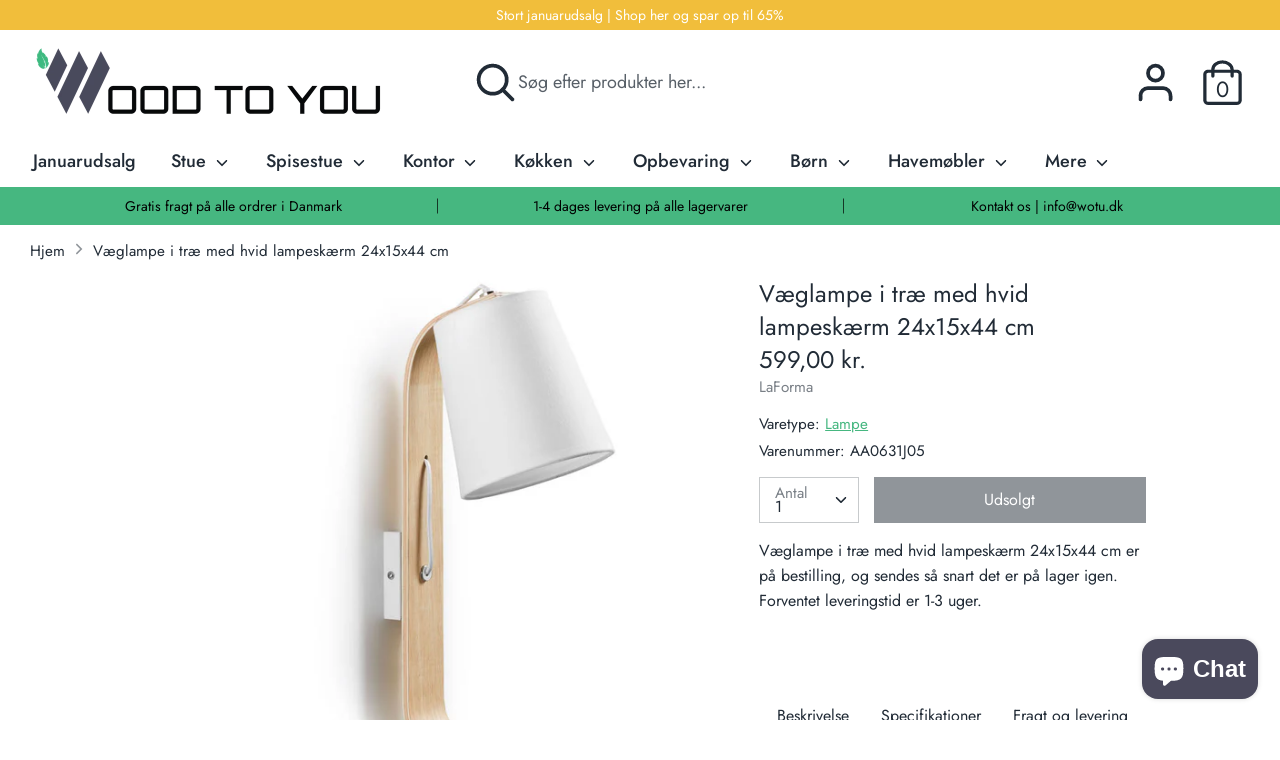

--- FILE ---
content_type: text/html; charset=utf-8
request_url: https://wotu.dk/products/vaeglampe-i-trae-med-hvid-lampeskaerm-24x15x44-cm
body_size: 39149
content:
<!doctype html>
<html class="no-js supports-no-cookies" lang="da">
<head>


  <!-- Start ProfitMetrics - GA4  - (v1) -->

<script>
  function _pm_executeGtag() {
    const scriptExists = document.querySelector('script[src^="https://www.googletagmanager.com/gtag/js?id="]');

    if (scriptExists) {
      
  window.dataLayer = window.dataLayer || [];
  function gtag(){ dataLayer.push(arguments); }

  gtag('config', 'G-D2MCFT3W23');
  gtag('config', 'G-K30VDY2YJ3');

    } else {
      const script = document.createElement('script');
      script.async = true;
      script.id = 'profitmetrics-ga4-script-G-D2MCFT3W23';
      script.src = 'https://www.googletagmanager.com/gtag/js?id=G-D2MCFT3W23';
      document.head.appendChild(script);

      script.addEventListener('load', function() {
        
  window.dataLayer = window.dataLayer || [];
  function gtag(){ dataLayer.push(arguments); }

  gtag('config', 'G-D2MCFT3W23');
  gtag('config', 'G-K30VDY2YJ3');

      });
    }
  }


  _pm_executeGtag();
</script>

<!-- End ProfitMetrics - GA4  - (v1) -->
  <meta name="facebook-domain-verification" content="0ydmey3p6dat7sqrc68jlf0nbm7ksu" />
  
<!-- TrustBox script -->
<script type="text/javascript" src="//widget.trustpilot.com/bootstrap/v5/tp.widget.bootstrap.min.js" async></script>
<!-- End TrustBox script -->
  
  <!-- Boost v1.1.8 -->
  <meta charset="utf-8">
  <meta http-equiv="X-UA-Compatible" content="IE=edge">
  <meta name="viewport" content="width=device-width,initial-scale=1">
  <meta name="theme-color" content="">
  <link rel="canonical" href="https://wotu.dk/products/vaeglampe-i-trae-med-hvid-lampeskaerm-24x15x44-cm">

  
    <link rel="shortcut icon" href="//wotu.dk/cdn/shop/files/Wood-To-You-favicon_32x32.png?v=1614317145" type="image/png">
  

  
  <title>
    Væglampe i træ med hvid lampeskærm til lampeudtag | Køb her
    
    
    
      &ndash; Wood To You
    
  </title>

  
    <meta name="description" content="Køb væglampe i bøgetræ med hvid lampeskærm på 24x15x44 cm hos Wood To You. Væglampe i træ til lampeudtag. Køb lampe i træ med hvid lampeskærm her.">
  

  




<meta property="og:site_name" content="Wood To You">
<meta property="og:url" content="https://wotu.dk/products/vaeglampe-i-trae-med-hvid-lampeskaerm-24x15x44-cm">
<meta property="og:title" content="Væglampe i træ med hvid lampeskærm 24x15x44 cm">
<meta property="og:type" content="product">
<meta property="og:description" content="Køb væglampe i bøgetræ med hvid lampeskærm på 24x15x44 cm hos Wood To You. Væglampe i træ til lampeudtag. Køb lampe i træ med hvid lampeskærm her.">

  <meta property="og:price:amount" content="599,00">
  <meta property="og:price:currency" content="DKK">

<meta property="og:image" content="http://wotu.dk/cdn/shop/products/vaeglampe-i-trae-med-hvid-lampeskaerm_1200x1200.jpg?v=1631888230"><meta property="og:image" content="http://wotu.dk/cdn/shop/products/lampe-i-trae-med-lampeskaerm-til-montering-paa-vaeg_1200x1200.jpg?v=1631888262"><meta property="og:image" content="http://wotu.dk/cdn/shop/products/laforma-vaeglampe-i-boegetrae_1200x1200.jpg?v=1631888286">
<meta property="og:image:secure_url" content="https://wotu.dk/cdn/shop/products/vaeglampe-i-trae-med-hvid-lampeskaerm_1200x1200.jpg?v=1631888230"><meta property="og:image:secure_url" content="https://wotu.dk/cdn/shop/products/lampe-i-trae-med-lampeskaerm-til-montering-paa-vaeg_1200x1200.jpg?v=1631888262"><meta property="og:image:secure_url" content="https://wotu.dk/cdn/shop/products/laforma-vaeglampe-i-boegetrae_1200x1200.jpg?v=1631888286">


  <meta name="twitter:site" content="@https://webshop-maerket.dk/profil/userprofile/Wood%20To%20You.html">

<meta name="twitter:card" content="summary_large_image">
<meta name="twitter:title" content="Væglampe i træ med hvid lampeskærm 24x15x44 cm">
<meta name="twitter:description" content="Køb væglampe i bøgetræ med hvid lampeskærm på 24x15x44 cm hos Wood To You. Væglampe i træ til lampeudtag. Køb lampe i træ med hvid lampeskærm her.">


  <link href="//wotu.dk/cdn/shop/t/5/assets/theme.scss.css?v=36560575775559751491762503338" rel="stylesheet" type="text/css" media="all" />

  <script>
    document.documentElement.className = document.documentElement.className.replace('no-js', 'js');

    window.theme = {
      strings: {
        addToCart: "Tilføj til kurv",
        soldOut: "Udsolgt",
        unavailable: "Ikke Tilgængelig"
      },
      moneyFormat: "\u003cspan class=money\u003e{{amount_with_comma_separator}} kr.\u003c\/span\u003e",
      Currency: {
        shopCurrency: 'DKK',
        defaultCurrency: 'USD',
        default_money_with_currency_format: "{{amount_with_comma_separator}} DKK",
        default_money_format: "{{amount_with_comma_separator}} kr."
      }
    };
  </script>
  <script src="https://my.anyday.io/webshopPriceTag/anyday-price-tag-da-es2015.js" type="module" async></script>

  

  <!--[if (gt IE 9)|!(IE)]><!--><script src="//wotu.dk/cdn/shop/t/5/assets/vendor.js?v=74024315115559103711561456167" defer="defer"></script><!--<![endif]-->
  <!--[if lt IE 9]><script src="//wotu.dk/cdn/shop/t/5/assets/vendor.js?v=74024315115559103711561456167"></script><![endif]-->

  <!--[if (gt IE 9)|!(IE)]><!--><script src="//wotu.dk/cdn/shop/t/5/assets/theme.js?v=169343332162508515861669586107" defer="defer"></script><!--<![endif]-->
  <!--[if lt IE 9]><script src="//wotu.dk/cdn/shop/t/5/assets/theme.js?v=169343332162508515861669586107"></script><![endif]-->

  <script>window.performance && window.performance.mark && window.performance.mark('shopify.content_for_header.start');</script><meta name="google-site-verification" content="6z7RiDyXmPqESud2UtBzrtxZOdIL9-oTi8c4WfJmqgA">
<meta name="google-site-verification" content="6z7RiDyXmPqESud2UtBzrtxZOdIL9-oTi8c4WfJmqgA">
<meta name="facebook-domain-verification" content="t20vfylrc0cpxboq683i53r4y4n9iv">
<meta id="shopify-digital-wallet" name="shopify-digital-wallet" content="/5196309/digital_wallets/dialog">
<link rel="alternate" type="application/json+oembed" href="https://wotu.dk/products/vaeglampe-i-trae-med-hvid-lampeskaerm-24x15x44-cm.oembed">
<script async="async" src="/checkouts/internal/preloads.js?locale=da-DK"></script>
<script id="shopify-features" type="application/json">{"accessToken":"d313126749186c3d5b5ecd5719b14712","betas":["rich-media-storefront-analytics"],"domain":"wotu.dk","predictiveSearch":true,"shopId":5196309,"locale":"da"}</script>
<script>var Shopify = Shopify || {};
Shopify.shop = "shopiii.myshopify.com";
Shopify.locale = "da";
Shopify.currency = {"active":"DKK","rate":"1.0"};
Shopify.country = "DK";
Shopify.theme = {"name":"Boost","id":73066709105,"schema_name":"Boost","schema_version":"1.1.8","theme_store_id":863,"role":"main"};
Shopify.theme.handle = "null";
Shopify.theme.style = {"id":null,"handle":null};
Shopify.cdnHost = "wotu.dk/cdn";
Shopify.routes = Shopify.routes || {};
Shopify.routes.root = "/";</script>
<script type="module">!function(o){(o.Shopify=o.Shopify||{}).modules=!0}(window);</script>
<script>!function(o){function n(){var o=[];function n(){o.push(Array.prototype.slice.apply(arguments))}return n.q=o,n}var t=o.Shopify=o.Shopify||{};t.loadFeatures=n(),t.autoloadFeatures=n()}(window);</script>
<script id="shop-js-analytics" type="application/json">{"pageType":"product"}</script>
<script defer="defer" async type="module" src="//wotu.dk/cdn/shopifycloud/shop-js/modules/v2/client.init-shop-cart-sync_wUwrBHs9.da.esm.js"></script>
<script defer="defer" async type="module" src="//wotu.dk/cdn/shopifycloud/shop-js/modules/v2/chunk.common_e7iL_o_-.esm.js"></script>
<script type="module">
  await import("//wotu.dk/cdn/shopifycloud/shop-js/modules/v2/client.init-shop-cart-sync_wUwrBHs9.da.esm.js");
await import("//wotu.dk/cdn/shopifycloud/shop-js/modules/v2/chunk.common_e7iL_o_-.esm.js");

  window.Shopify.SignInWithShop?.initShopCartSync?.({"fedCMEnabled":true,"windoidEnabled":true});

</script>
<script>(function() {
  var isLoaded = false;
  function asyncLoad() {
    if (isLoaded) return;
    isLoaded = true;
    var urls = ["https:\/\/ecommplugins-scripts.trustpilot.com\/v2.1\/js\/header.js?settings=eyJrZXkiOiIyVEZEbGdMMjJlY1dLMEhhIn0=\u0026shop=shopiii.myshopify.com","https:\/\/ecommplugins-trustboxsettings.trustpilot.com\/shopiii.myshopify.com.js?settings=1718706372931\u0026shop=shopiii.myshopify.com","https:\/\/static2.rapidsearch.dev\/resultpage.js?shop=shopiii.myshopify.com","\/\/cdn.shopify.com\/proxy\/834024b10c8e7e68c0bfe2e6f7e276cd0d868887259839eb503866119625b208\/cdn.shopify.com\/s\/files\/1\/0875\/2064\/files\/easystock-storefront-0.10.17.min.js?shop=shopiii.myshopify.com\u0026sp-cache-control=cHVibGljLCBtYXgtYWdlPTkwMA","https:\/\/widget.trustpilot.com\/bootstrap\/v5\/tp.widget.sync.bootstrap.min.js?shop=shopiii.myshopify.com","https:\/\/ecommplugins-scripts.trustpilot.com\/v2.1\/js\/header.min.js?settings=eyJrZXkiOiIyVEZEbGdMMjJlY1dLMEhhIiwicyI6Im5vbmUifQ==\u0026shop=shopiii.myshopify.com","https:\/\/ecommplugins-scripts.trustpilot.com\/v2.1\/js\/header.min.js?settings=eyJrZXkiOiIyVEZEbGdMMjJlY1dLMEhhIiwicyI6Im5vbmUifQ==\u0026shop=shopiii.myshopify.com","https:\/\/ecommplugins-scripts.trustpilot.com\/v2.1\/js\/header.min.js?settings=eyJrZXkiOiIyVEZEbGdMMjJlY1dLMEhhIiwicyI6Im5vbmUifQ==\u0026shop=shopiii.myshopify.com","https:\/\/ecommplugins-scripts.trustpilot.com\/v2.1\/js\/header.min.js?settings=eyJrZXkiOiIyVEZEbGdMMjJlY1dLMEhhIiwicyI6Im5vbmUifQ==\u0026shop=shopiii.myshopify.com","https:\/\/cdn1.profitmetrics.io\/0745CA4E24106E5A\/shopify-bundle.js?shop=shopiii.myshopify.com"];
    for (var i = 0; i < urls.length; i++) {
      var s = document.createElement('script');
      s.type = 'text/javascript';
      s.async = true;
      s.src = urls[i];
      var x = document.getElementsByTagName('script')[0];
      x.parentNode.insertBefore(s, x);
    }
  };
  if(window.attachEvent) {
    window.attachEvent('onload', asyncLoad);
  } else {
    window.addEventListener('load', asyncLoad, false);
  }
})();</script>
<script id="__st">var __st={"a":5196309,"offset":3600,"reqid":"d130b70f-6325-4a9c-a3e1-f69729b925a5-1768868392","pageurl":"wotu.dk\/products\/vaeglampe-i-trae-med-hvid-lampeskaerm-24x15x44-cm","u":"8227e10b05ef","p":"product","rtyp":"product","rid":6629906219121};</script>
<script>window.ShopifyPaypalV4VisibilityTracking = true;</script>
<script id="captcha-bootstrap">!function(){'use strict';const t='contact',e='account',n='new_comment',o=[[t,t],['blogs',n],['comments',n],[t,'customer']],c=[[e,'customer_login'],[e,'guest_login'],[e,'recover_customer_password'],[e,'create_customer']],r=t=>t.map((([t,e])=>`form[action*='/${t}']:not([data-nocaptcha='true']) input[name='form_type'][value='${e}']`)).join(','),a=t=>()=>t?[...document.querySelectorAll(t)].map((t=>t.form)):[];function s(){const t=[...o],e=r(t);return a(e)}const i='password',u='form_key',d=['recaptcha-v3-token','g-recaptcha-response','h-captcha-response',i],f=()=>{try{return window.sessionStorage}catch{return}},m='__shopify_v',_=t=>t.elements[u];function p(t,e,n=!1){try{const o=window.sessionStorage,c=JSON.parse(o.getItem(e)),{data:r}=function(t){const{data:e,action:n}=t;return t[m]||n?{data:e,action:n}:{data:t,action:n}}(c);for(const[e,n]of Object.entries(r))t.elements[e]&&(t.elements[e].value=n);n&&o.removeItem(e)}catch(o){console.error('form repopulation failed',{error:o})}}const l='form_type',E='cptcha';function T(t){t.dataset[E]=!0}const w=window,h=w.document,L='Shopify',v='ce_forms',y='captcha';let A=!1;((t,e)=>{const n=(g='f06e6c50-85a8-45c8-87d0-21a2b65856fe',I='https://cdn.shopify.com/shopifycloud/storefront-forms-hcaptcha/ce_storefront_forms_captcha_hcaptcha.v1.5.2.iife.js',D={infoText:'Beskyttet af hCaptcha',privacyText:'Beskyttelse af persondata',termsText:'Vilkår'},(t,e,n)=>{const o=w[L][v],c=o.bindForm;if(c)return c(t,g,e,D).then(n);var r;o.q.push([[t,g,e,D],n]),r=I,A||(h.body.append(Object.assign(h.createElement('script'),{id:'captcha-provider',async:!0,src:r})),A=!0)});var g,I,D;w[L]=w[L]||{},w[L][v]=w[L][v]||{},w[L][v].q=[],w[L][y]=w[L][y]||{},w[L][y].protect=function(t,e){n(t,void 0,e),T(t)},Object.freeze(w[L][y]),function(t,e,n,w,h,L){const[v,y,A,g]=function(t,e,n){const i=e?o:[],u=t?c:[],d=[...i,...u],f=r(d),m=r(i),_=r(d.filter((([t,e])=>n.includes(e))));return[a(f),a(m),a(_),s()]}(w,h,L),I=t=>{const e=t.target;return e instanceof HTMLFormElement?e:e&&e.form},D=t=>v().includes(t);t.addEventListener('submit',(t=>{const e=I(t);if(!e)return;const n=D(e)&&!e.dataset.hcaptchaBound&&!e.dataset.recaptchaBound,o=_(e),c=g().includes(e)&&(!o||!o.value);(n||c)&&t.preventDefault(),c&&!n&&(function(t){try{if(!f())return;!function(t){const e=f();if(!e)return;const n=_(t);if(!n)return;const o=n.value;o&&e.removeItem(o)}(t);const e=Array.from(Array(32),(()=>Math.random().toString(36)[2])).join('');!function(t,e){_(t)||t.append(Object.assign(document.createElement('input'),{type:'hidden',name:u})),t.elements[u].value=e}(t,e),function(t,e){const n=f();if(!n)return;const o=[...t.querySelectorAll(`input[type='${i}']`)].map((({name:t})=>t)),c=[...d,...o],r={};for(const[a,s]of new FormData(t).entries())c.includes(a)||(r[a]=s);n.setItem(e,JSON.stringify({[m]:1,action:t.action,data:r}))}(t,e)}catch(e){console.error('failed to persist form',e)}}(e),e.submit())}));const S=(t,e)=>{t&&!t.dataset[E]&&(n(t,e.some((e=>e===t))),T(t))};for(const o of['focusin','change'])t.addEventListener(o,(t=>{const e=I(t);D(e)&&S(e,y())}));const B=e.get('form_key'),M=e.get(l),P=B&&M;t.addEventListener('DOMContentLoaded',(()=>{const t=y();if(P)for(const e of t)e.elements[l].value===M&&p(e,B);[...new Set([...A(),...v().filter((t=>'true'===t.dataset.shopifyCaptcha))])].forEach((e=>S(e,t)))}))}(h,new URLSearchParams(w.location.search),n,t,e,['guest_login'])})(!0,!0)}();</script>
<script integrity="sha256-4kQ18oKyAcykRKYeNunJcIwy7WH5gtpwJnB7kiuLZ1E=" data-source-attribution="shopify.loadfeatures" defer="defer" src="//wotu.dk/cdn/shopifycloud/storefront/assets/storefront/load_feature-a0a9edcb.js" crossorigin="anonymous"></script>
<script data-source-attribution="shopify.dynamic_checkout.dynamic.init">var Shopify=Shopify||{};Shopify.PaymentButton=Shopify.PaymentButton||{isStorefrontPortableWallets:!0,init:function(){window.Shopify.PaymentButton.init=function(){};var t=document.createElement("script");t.src="https://wotu.dk/cdn/shopifycloud/portable-wallets/latest/portable-wallets.da.js",t.type="module",document.head.appendChild(t)}};
</script>
<script data-source-attribution="shopify.dynamic_checkout.buyer_consent">
  function portableWalletsHideBuyerConsent(e){var t=document.getElementById("shopify-buyer-consent"),n=document.getElementById("shopify-subscription-policy-button");t&&n&&(t.classList.add("hidden"),t.setAttribute("aria-hidden","true"),n.removeEventListener("click",e))}function portableWalletsShowBuyerConsent(e){var t=document.getElementById("shopify-buyer-consent"),n=document.getElementById("shopify-subscription-policy-button");t&&n&&(t.classList.remove("hidden"),t.removeAttribute("aria-hidden"),n.addEventListener("click",e))}window.Shopify?.PaymentButton&&(window.Shopify.PaymentButton.hideBuyerConsent=portableWalletsHideBuyerConsent,window.Shopify.PaymentButton.showBuyerConsent=portableWalletsShowBuyerConsent);
</script>
<script data-source-attribution="shopify.dynamic_checkout.cart.bootstrap">document.addEventListener("DOMContentLoaded",(function(){function t(){return document.querySelector("shopify-accelerated-checkout-cart, shopify-accelerated-checkout")}if(t())Shopify.PaymentButton.init();else{new MutationObserver((function(e,n){t()&&(Shopify.PaymentButton.init(),n.disconnect())})).observe(document.body,{childList:!0,subtree:!0})}}));
</script>

<script>window.performance && window.performance.mark && window.performance.mark('shopify.content_for_header.end');</script>

  
      


  <script type="text/javascript">
    window.RapidSearchAdmin = false;
  </script>


<!-- BEGIN app block: shopify://apps/consentik-cookie/blocks/omega-cookies-notification/13cba824-a338-452e-9b8e-c83046a79f21 --><script type="text/javascript" src="https://cdn.shopify.com/extensions/019bc607-8383-7b61-9618-f914d3f94be7/consentik-ex-202601161558/assets/jQueryOT.min.js" defer></script>

<script>
    window.otCKAppData = {};
    var otCKRequestDataInfo = {};
    var otCKRootLink = '';
    var otCKSettings = {};
    window.OCBCookies = []
    window.OCBCategories = []
    window['otkConsent'] = window['otkConsent'] || {};
    window.otJQuerySource = "https://cdn.shopify.com/extensions/019bc607-8383-7b61-9618-f914d3f94be7/consentik-ex-202601161558/assets/jQueryOT.min.js"
</script>



    <script>
        console.log('UN ACTIVE CROSS', 0)
        function __remvoveCookie(name) {
            document.cookie = name + '=; expires=Thu, 01 Jan 1970 00:00:00 UTC; path=/;';
        }

        __remvoveCookie('__cross_accepted');
    </script>




    <script>
        otCKRequestDataInfo = {"isGoogleLogged":false,"requiredLoginText":"Please login to request","requestSendingText":"Request sending...","requestSentText":"Request sent"};
    </script>


    <script>
        let otCKEnableDebugger = 0;
    </script>




    <script>
        window.cstCookiesData = {"rootLink":"https://apps.consentik.com/consentik","cookies":[{"id":13299322,"cookie_status":true,"cookie_name":"_ab","cookie_description":"Used in connection with access to admin.","category_id":37074,"platform":"Shopify","domain":"shopify.com","retention_period":"session","privacy_link":null,"wildcard":false,"expired_time":"session","type":null},{"id":13299323,"cookie_status":true,"cookie_name":"_secure_session_id","cookie_description":"Used in connection with navigation through a storefront.\r\n","category_id":37074,"platform":"Shopify","domain":"shopify.com","retention_period":"session","privacy_link":null,"wildcard":false,"expired_time":"session","type":null},{"id":13299324,"cookie_status":true,"cookie_name":"Cart","cookie_description":"Used in connection with shopping cart.\r\n","category_id":37074,"platform":"Shopify","domain":"shopify.com","retention_period":"14 days","privacy_link":null,"wildcard":false,"expired_time":"14 days","type":null},{"id":13299325,"cookie_status":true,"cookie_name":"cart_currency","cookie_description":"Used in connection with shopping cart.\r\n","category_id":37074,"platform":"Shopify","domain":"shopify.com","retention_period":"14 days","privacy_link":null,"wildcard":false,"expired_time":"14 days","type":null},{"id":13299326,"cookie_status":true,"cookie_name":"cart_sig","cookie_description":"Used in connection with checkout.\r\n","category_id":37074,"platform":"Shopify","domain":"shopify.com","retention_period":"14 days","privacy_link":null,"wildcard":false,"expired_time":"14 days","type":null},{"id":13299327,"cookie_status":true,"cookie_name":"cart_ts","cookie_description":"Used in connection with checkout.\r\n","category_id":37074,"platform":"Shopify","domain":"shopify.com","retention_period":"14 days","privacy_link":null,"wildcard":false,"expired_time":"14 days","type":null},{"id":13299328,"cookie_status":true,"cookie_name":"cart_ver","cookie_description":"Used in connection with shopping cart.\r\n","category_id":37074,"platform":"Shopify","domain":"","retention_period":"2 weeks","privacy_link":null,"wildcard":false,"expired_time":"2 weeks","type":null},{"id":13299329,"cookie_status":true,"cookie_name":"checkout","cookie_description":"Påkrævet for at hjemmesiden kan fungere","category_id":37074,"platform":null,"domain":null,"retention_period":null,"privacy_link":null,"wildcard":false,"expired_time":null,"type":null},{"id":13299330,"cookie_status":true,"cookie_name":"checkout_token","cookie_description":"Used in connection with checkout.\r\n","category_id":37074,"platform":"Shopify","domain":"shopify.com","retention_period":"14 days","privacy_link":null,"wildcard":false,"expired_time":"14 days","type":null},{"id":13299331,"cookie_status":true,"cookie_name":"cookietest","cookie_description":"Påkrævet for at hjemmesiden kan fungere","category_id":37074,"platform":null,"domain":null,"retention_period":null,"privacy_link":null,"wildcard":false,"expired_time":null,"type":null},{"id":13299332,"cookie_status":true,"cookie_name":"master_device_id","cookie_description":"Påkrævet for at hjemmesiden kan fungere","category_id":37074,"platform":null,"domain":null,"retention_period":null,"privacy_link":null,"wildcard":false,"expired_time":null,"type":null},{"id":13299333,"cookie_status":true,"cookie_name":"previous_checkout_token","cookie_description":"Påkrævet for at hjemmesiden kan fungere","category_id":37074,"platform":null,"domain":null,"retention_period":null,"privacy_link":null,"wildcard":false,"expired_time":null,"type":null},{"id":13299334,"cookie_status":true,"cookie_name":"previous_step","cookie_description":"Påkrævet for at hjemmesiden kan fungere","category_id":37074,"platform":null,"domain":null,"retention_period":null,"privacy_link":null,"wildcard":false,"expired_time":null,"type":null},{"id":13299335,"cookie_status":true,"cookie_name":"remember_me","cookie_description":"Påkrævet for at hjemmesiden kan fungere","category_id":37074,"platform":null,"domain":null,"retention_period":null,"privacy_link":null,"wildcard":false,"expired_time":null,"type":null},{"id":13299336,"cookie_status":true,"cookie_name":"Secret","cookie_description":"Used in connection with checkout.\r\n","category_id":37074,"platform":"Shopify","domain":"shopify.com","retention_period":"14 days","privacy_link":null,"wildcard":false,"expired_time":"14 days","type":null},{"id":13299337,"cookie_status":true,"cookie_name":"Secure_customer_sig","cookie_description":"Used in connection with customer login.\r\n","category_id":37074,"platform":"Shopify","domain":"shopify.com","retention_period":"2 years","privacy_link":null,"wildcard":false,"expired_time":"2 years","type":null},{"id":13299338,"cookie_status":true,"cookie_name":"storefront_digest","cookie_description":"Used in connection with customer login.\r\n","category_id":37074,"platform":"Shopify","domain":"shopify.com","retention_period":"2 years","privacy_link":null,"wildcard":false,"expired_time":"2 years","type":null},{"id":13299339,"cookie_status":true,"cookie_name":"_shopify_country","cookie_description":"For shops where pricing currency/country set from GeoIP, that cookie stores the country we've detected. This cookie helps avoid doing GeoIP lookups after the first request.","category_id":37074,"platform":"Shopify","domain":"","retention_period":"session","privacy_link":null,"wildcard":false,"expired_time":"session","type":null},{"id":13299340,"cookie_status":true,"cookie_name":"_shopify_m","cookie_description":"Påkrævet for at hjemmesiden kan fungere","category_id":37074,"platform":null,"domain":null,"retention_period":null,"privacy_link":null,"wildcard":false,"expired_time":null,"type":null},{"id":13299341,"cookie_status":true,"cookie_name":"_shopify_tm","cookie_description":"Påkrævet for at hjemmesiden kan fungere","category_id":37074,"platform":null,"domain":null,"retention_period":null,"privacy_link":null,"wildcard":false,"expired_time":null,"type":null},{"id":13299342,"cookie_status":true,"cookie_name":"_shopify_tw","cookie_description":"Påkrævet for at hjemmesiden kan fungere","category_id":37074,"platform":null,"domain":null,"retention_period":null,"privacy_link":null,"wildcard":false,"expired_time":null,"type":null},{"id":13299343,"cookie_status":true,"cookie_name":"_storefront_u","cookie_description":"Påkrævet for at hjemmesiden kan fungere","category_id":37074,"platform":null,"domain":null,"retention_period":null,"privacy_link":null,"wildcard":false,"expired_time":null,"type":null},{"id":13299344,"cookie_status":true,"cookie_name":"_tracking_consent","cookie_description":"Tracking preferences.\r\n","category_id":37074,"platform":"Shopify","domain":"shopify.com","retention_period":"2 years","privacy_link":null,"wildcard":false,"expired_time":"2 years","type":null},{"id":13299345,"cookie_status":true,"cookie_name":"tracked_start_checkout","cookie_description":"Utilizzato in connessione con il checkout.","category_id":37074,"platform":"Shopify","domain":"shopify.com","retention_period":"2 years","privacy_link":null,"wildcard":false,"expired_time":"2 years","type":null},{"id":13299346,"cookie_status":true,"cookie_name":"_Brochure_session","cookie_description":"Used in connection with browsing through site.\r\n","category_id":37074,"platform":"Shopify","domain":"shopify.com","retention_period":"2 years","privacy_link":null,"wildcard":false,"expired_time":"2 years","type":null},{"id":13299347,"cookie_status":true,"cookie_name":"identity_state","cookie_description":"Påkrævet for at hjemmesiden kan fungere","category_id":37074,"platform":null,"domain":null,"retention_period":null,"privacy_link":null,"wildcard":false,"expired_time":null,"type":null},{"id":13299348,"cookie_status":true,"cookie_name":"identity_state_<<id>>","cookie_description":"Påkrævet for at hjemmesiden kan fungere","category_id":37074,"platform":null,"domain":null,"retention_period":null,"privacy_link":null,"wildcard":false,"expired_time":null,"type":null},{"id":13299349,"cookie_status":true,"cookie_name":"identity_customer_account_number","cookie_description":"Påkrævet for at hjemmesiden kan fungere","category_id":37074,"platform":null,"domain":null,"retention_period":null,"privacy_link":null,"wildcard":false,"expired_time":null,"type":null},{"id":13299350,"cookie_status":true,"cookie_name":"_customer_account_shop_sessions","cookie_description":"Påkrævet for at hjemmesiden kan fungere","category_id":37074,"platform":null,"domain":null,"retention_period":null,"privacy_link":null,"wildcard":false,"expired_time":null,"type":null},{"id":13299351,"cookie_status":true,"cookie_name":"_secure_account_session_id","cookie_description":"Påkrævet for at hjemmesiden kan fungere","category_id":37074,"platform":null,"domain":null,"retention_period":null,"privacy_link":null,"wildcard":false,"expired_time":null,"type":null},{"id":13299352,"cookie_status":true,"cookie_name":"_cmp_a","cookie_description":"Used for managing customer privacy settings.","category_id":37074,"platform":"Shopify","domain":"","retention_period":"1 day","privacy_link":null,"wildcard":false,"expired_time":"1 day","type":null},{"id":13299353,"cookie_status":true,"cookie_name":"c","cookie_description":"Used in connection with checkout.","category_id":37074,"platform":"Adform","domain":"adform.net (3rd party)","retention_period":"60 days till 3650 days","privacy_link":null,"wildcard":false,"expired_time":"60 days till 3650 days","type":null},{"id":13299354,"cookie_status":true,"cookie_name":"customer_account_locale","cookie_description":"Påkrævet for at hjemmesiden kan fungere","category_id":37074,"platform":null,"domain":null,"retention_period":null,"privacy_link":null,"wildcard":false,"expired_time":null,"type":null},{"id":13299355,"cookie_status":true,"cookie_name":"dynamic_checkout_shown_on_cart","cookie_description":"Dient der Shop-Funktionalität, um den Einkauf und die Bezahlfunktion zu gewährleisten.","category_id":37074,"platform":"Shopify","domain":"shopify.com","retention_period":"30 minutes","privacy_link":null,"wildcard":false,"expired_time":"30 minutes","type":null},{"id":13299356,"cookie_status":true,"cookie_name":"hide_shopify_pay_for_checkout","cookie_description":"Påkrævet for at hjemmesiden kan fungere","category_id":37074,"platform":null,"domain":null,"retention_period":null,"privacy_link":null,"wildcard":false,"expired_time":null,"type":null},{"id":13299357,"cookie_status":true,"cookie_name":"keep_alive","cookie_description":"Used in connection with buyer localization.","category_id":37074,"platform":"Shopify","domain":"shopify.com","retention_period":"14 weeks","privacy_link":null,"wildcard":false,"expired_time":"14 weeks","type":null},{"id":13299358,"cookie_status":true,"cookie_name":"discount_code","cookie_description":"Påkrævet for at hjemmesiden kan fungere","category_id":37074,"platform":null,"domain":null,"retention_period":null,"privacy_link":null,"wildcard":false,"expired_time":null,"type":null},{"id":13299359,"cookie_status":true,"cookie_name":"shopify_pay","cookie_description":"Påkrævet for at hjemmesiden kan fungere","category_id":37074,"platform":null,"domain":null,"retention_period":null,"privacy_link":null,"wildcard":false,"expired_time":null,"type":null},{"id":13299360,"cookie_status":true,"cookie_name":"shopify_pay_redirect","cookie_description":"Used in connection with checkout.","category_id":37074,"platform":"Shopify","domain":"shopify.com","retention_period":"30 minutes, 3w or 1y depending on value","privacy_link":null,"wildcard":false,"expired_time":"30 minutes, 3w or 1y depending on value","type":null},{"id":13299361,"cookie_status":true,"cookie_name":"shop_pay_accelerated","cookie_description":"Påkrævet for at hjemmesiden kan fungere","category_id":37074,"platform":null,"domain":null,"retention_period":null,"privacy_link":null,"wildcard":false,"expired_time":null,"type":null},{"id":13299362,"cookie_status":true,"cookie_name":"source_name","cookie_description":"Påkrævet for at hjemmesiden kan fungere","category_id":37074,"platform":null,"domain":null,"retention_period":null,"privacy_link":null,"wildcard":false,"expired_time":null,"type":null},{"id":13299363,"cookie_status":true,"cookie_name":"checkout_session_lookup","cookie_description":"Used in connection with checkout.","category_id":37074,"platform":"Shopify","domain":"","retention_period":"3 weeks","privacy_link":null,"wildcard":false,"expired_time":"3 weeks","type":null},{"id":13299364,"cookie_status":true,"cookie_name":"checkout_prefill","cookie_description":"Påkrævet for at hjemmesiden kan fungere","category_id":37074,"platform":null,"domain":null,"retention_period":null,"privacy_link":null,"wildcard":false,"expired_time":null,"type":null},{"id":13299365,"cookie_status":true,"cookie_name":"checkout_queue_token","cookie_description":"Påkrævet for at hjemmesiden kan fungere","category_id":37074,"platform":null,"domain":null,"retention_period":null,"privacy_link":null,"wildcard":false,"expired_time":null,"type":null},{"id":13299366,"cookie_status":true,"cookie_name":"checkout_queue_checkout_token","cookie_description":"Påkrævet for at hjemmesiden kan fungere","category_id":37074,"platform":null,"domain":null,"retention_period":null,"privacy_link":null,"wildcard":false,"expired_time":null,"type":null},{"id":13299367,"cookie_status":true,"cookie_name":"checkout_worker_session","cookie_description":"Påkrævet for at hjemmesiden kan fungere","category_id":37074,"platform":null,"domain":null,"retention_period":null,"privacy_link":null,"wildcard":false,"expired_time":null,"type":null},{"id":13299368,"cookie_status":true,"cookie_name":"checkout_session_token","cookie_description":"Used in connection with checkout.","category_id":37074,"platform":"Shopify","domain":"","retention_period":"3 weeks","privacy_link":null,"wildcard":false,"expired_time":"3 weeks","type":null},{"id":13299369,"cookie_status":true,"cookie_name":"order","cookie_description":"Påkrævet for at hjemmesiden kan fungere","category_id":37074,"platform":null,"domain":null,"retention_period":null,"privacy_link":null,"wildcard":false,"expired_time":null,"type":null},{"id":13299370,"cookie_status":true,"cookie_name":"identity-state","cookie_description":"Påkrævet for at hjemmesiden kan fungere","category_id":37074,"platform":null,"domain":null,"retention_period":null,"privacy_link":null,"wildcard":false,"expired_time":null,"type":null},{"id":13299371,"cookie_status":true,"cookie_name":"card_update_verification_id","cookie_description":"Påkrævet for at hjemmesiden kan fungere","category_id":37074,"platform":null,"domain":null,"retention_period":null,"privacy_link":null,"wildcard":false,"expired_time":null,"type":null},{"id":13299372,"cookie_status":true,"cookie_name":"customer_account_new_login","cookie_description":"Påkrævet for at hjemmesiden kan fungere","category_id":37074,"platform":null,"domain":null,"retention_period":null,"privacy_link":null,"wildcard":false,"expired_time":null,"type":null},{"id":13299373,"cookie_status":true,"cookie_name":"customer_account_preview","cookie_description":"Påkrævet for at hjemmesiden kan fungere","category_id":37074,"platform":null,"domain":null,"retention_period":null,"privacy_link":null,"wildcard":false,"expired_time":null,"type":null},{"id":13299374,"cookie_status":true,"cookie_name":"customer_payment_method","cookie_description":"Påkrævet for at hjemmesiden kan fungere","category_id":37074,"platform":null,"domain":null,"retention_period":null,"privacy_link":null,"wildcard":false,"expired_time":null,"type":null},{"id":13299375,"cookie_status":true,"cookie_name":"customer_shop_pay_agreement","cookie_description":"Påkrævet for at hjemmesiden kan fungere","category_id":37074,"platform":null,"domain":null,"retention_period":null,"privacy_link":null,"wildcard":false,"expired_time":null,"type":null},{"id":13299376,"cookie_status":true,"cookie_name":"pay_update_intent_id","cookie_description":"Påkrævet for at hjemmesiden kan fungere","category_id":37074,"platform":null,"domain":null,"retention_period":null,"privacy_link":null,"wildcard":false,"expired_time":null,"type":null},{"id":13299377,"cookie_status":true,"cookie_name":"localization","cookie_description":"Für die Lokalisierung und Bereitstellung lokaler Informationen. (z. B. Währung, Shop-Sprache)","category_id":37074,"platform":"Shopify","domain":"","retention_period":"2 weeks","privacy_link":null,"wildcard":false,"expired_time":"2 weeks","type":null},{"id":13299378,"cookie_status":true,"cookie_name":"profile_preview_token","cookie_description":"Påkrævet for at hjemmesiden kan fungere","category_id":37074,"platform":null,"domain":null,"retention_period":null,"privacy_link":null,"wildcard":false,"expired_time":null,"type":null},{"id":13299379,"cookie_status":true,"cookie_name":"login_with_shop_finalize","cookie_description":"Påkrævet for at hjemmesiden kan fungere","category_id":37074,"platform":null,"domain":null,"retention_period":null,"privacy_link":null,"wildcard":false,"expired_time":null,"type":null},{"id":13299380,"cookie_status":true,"cookie_name":"preview_theme","cookie_description":"Påkrævet for at hjemmesiden kan fungere","category_id":37074,"platform":null,"domain":null,"retention_period":null,"privacy_link":null,"wildcard":false,"expired_time":null,"type":null},{"id":13299381,"cookie_status":true,"cookie_name":"shopify-editor-unconfirmed-settings","cookie_description":"Påkrævet for at hjemmesiden kan fungere","category_id":37074,"platform":null,"domain":null,"retention_period":null,"privacy_link":null,"wildcard":false,"expired_time":null,"type":null},{"id":13299382,"cookie_status":true,"cookie_name":"wpm-test-cookie","cookie_description":"Påkrævet for at hjemmesiden kan fungere","category_id":37074,"platform":null,"domain":null,"retention_period":null,"privacy_link":null,"wildcard":false,"expired_time":null,"type":null},{"id":13299383,"cookie_status":true,"cookie_name":"_landing_page","cookie_description":"Track landing pages.\r\n","category_id":37077,"platform":"Shopify","domain":"shopify.com","retention_period":"2 years","privacy_link":null,"wildcard":false,"expired_time":"2 years","type":null},{"id":13299384,"cookie_status":true,"cookie_name":"_orig_referrer","cookie_description":"Track landing pages.\r\n","category_id":37077,"platform":"Shopify","domain":"shopify.com","retention_period":"2 years","privacy_link":null,"wildcard":false,"expired_time":"2 years","type":null},{"id":13299385,"cookie_status":true,"cookie_name":"_s","cookie_description":"Shopify analytics.\r\n","category_id":37077,"platform":"Shopify","domain":"shopify.com","retention_period":"2 years","privacy_link":null,"wildcard":false,"expired_time":"2 years","type":null},{"id":13299386,"cookie_status":true,"cookie_name":"_shopify_d","cookie_description":"Hjemmeside sporing","category_id":37077,"platform":null,"domain":null,"retention_period":null,"privacy_link":null,"wildcard":false,"expired_time":null,"type":null},{"id":13299387,"cookie_status":true,"cookie_name":"_shopify_fs","cookie_description":"Shopify analytics.\r\n","category_id":37077,"platform":"Shopify","domain":"shopify.com","retention_period":"2 years","privacy_link":null,"wildcard":false,"expired_time":"2 years","type":null},{"id":13299388,"cookie_status":true,"cookie_name":"_shopify_s","cookie_description":"Shopify analytics.\r\n","category_id":37077,"platform":"Shopify","domain":"shopify.com","retention_period":"2 years","privacy_link":null,"wildcard":false,"expired_time":"2 years","type":null},{"id":13299389,"cookie_status":true,"cookie_name":"_shopify_sa_p","cookie_description":"Shopify analytics relating to marketing & referrals.\r\n","category_id":37077,"platform":"Shopify","domain":"shopify.com","retention_period":"2 years","privacy_link":null,"wildcard":false,"expired_time":"2 years","type":null},{"id":13299390,"cookie_status":true,"cookie_name":"_shopify_sa_t","cookie_description":"Shopify analytics relating to marketing & referrals.\r\n","category_id":37077,"platform":"Shopify","domain":"shopify.com","retention_period":"2 years","privacy_link":null,"wildcard":false,"expired_time":"2 years","type":null},{"id":13299391,"cookie_status":true,"cookie_name":"_shopify_y","cookie_description":"Shopify analytics.\r\n","category_id":37077,"platform":"Shopify","domain":"shopify.com","retention_period":"2 years","privacy_link":null,"wildcard":false,"expired_time":"2 years","type":null},{"id":13299392,"cookie_status":true,"cookie_name":"_y","cookie_description":"Shopify analytics.\r\n","category_id":37077,"platform":"Shopify","domain":"shopify.com","retention_period":"2 years","privacy_link":null,"wildcard":false,"expired_time":"2 years","type":null},{"id":13299393,"cookie_status":true,"cookie_name":"_shopify_uniq","cookie_description":"Tracks landing pages.\r\n","category_id":37077,"platform":"Shopify","domain":"shopify.com","retention_period":"2 years","privacy_link":null,"wildcard":false,"expired_time":"2 years","type":null},{"id":13299394,"cookie_status":true,"cookie_name":"ab_test_*","cookie_description":"Hjemmeside sporing","category_id":37077,"platform":null,"domain":null,"retention_period":null,"privacy_link":null,"wildcard":false,"expired_time":null,"type":null},{"id":13299395,"cookie_status":true,"cookie_name":"ki_r","cookie_description":"Shopify analytics.\r\n","category_id":37077,"platform":"Shopify","domain":"shopify.com","retention_period":"2 years","privacy_link":null,"wildcard":false,"expired_time":"2 years","type":null},{"id":13299396,"cookie_status":true,"cookie_name":"ki_t","cookie_description":"Shopify analytics.\r\n","category_id":37077,"platform":"Shopify","domain":"shopify.com","retention_period":"2 years","privacy_link":null,"wildcard":false,"expired_time":"2 years","type":null},{"id":13299397,"cookie_status":true,"cookie_name":"customer_auth_provider","cookie_description":"Hjemmeside sporing","category_id":37077,"platform":null,"domain":null,"retention_period":null,"privacy_link":null,"wildcard":false,"expired_time":null,"type":null},{"id":13299398,"cookie_status":true,"cookie_name":"customer_auth_session_created_at","cookie_description":"Hjemmeside sporing","category_id":37077,"platform":null,"domain":null,"retention_period":null,"privacy_link":null,"wildcard":false,"expired_time":null,"type":null},{"id":13299446,"cookie_status":true,"cookie_name":"gaH6V8TD9KF7","cookie_description":"Google Analytics","category_id":37077,"platform":null,"domain":null,"retention_period":null,"privacy_link":null,"wildcard":false,"expired_time":null,"type":null},{"id":13313952,"cookie_status":true,"cookie_name":"fbc","cookie_description":"Facebook","category_id":37076,"platform":null,"domain":null,"retention_period":null,"privacy_link":null,"wildcard":false,"expired_time":null,"type":null},{"id":13416584,"cookie_status":true,"cookie_name":"ga6Y2GL6JEL9","cookie_description":"Google Analytics","category_id":37077,"platform":null,"domain":null,"retention_period":null,"privacy_link":null,"wildcard":false,"expired_time":null,"type":null},{"id":13434335,"cookie_status":true,"cookie_name":"gaS8VXCC5E20","cookie_description":"Google Analytics","category_id":37077,"platform":null,"domain":null,"retention_period":null,"privacy_link":null,"wildcard":false,"expired_time":null,"type":null},{"id":13451453,"cookie_status":true,"cookie_name":"gaZQN79HKLH9","cookie_description":"Google Analytics","category_id":37077,"platform":null,"domain":null,"retention_period":null,"privacy_link":null,"wildcard":false,"expired_time":null,"type":null}],"category":[{"id":37074,"category_status":true,"category_name":"Nødvendige","category_description":"Nødvendige cookies hjælper med at gøre en hjemmeside brugbar ved at aktivere grundlæggende funktioner. Hjemmesiden kan ikke fungere optimalt uden disse cookies.","is_necessary":true,"name_consent":"necessary"},{"id":37075,"category_status":true,"category_name":"Funktionelle","category_description":"Vi indsamler oplysninger om dine foretrukne indstillinger og valg på hjemmesiden. Det gør vi for at kunne vise dig den version af hjemmesiden, der passer til dine præferencer. Oplysningerne bliver brugt til at afgøre, hvilken region og sprog du foretrækker, til at vise videoer og andre visuelle elementer på hjemmesiden.","is_necessary":false,"name_consent":"preferences"},{"id":37076,"category_status":true,"category_name":"Marketing","category_description":"Vi indsamler oplysninger om dine interesser, herunder hvilke sider og annoncer du klikker på, hvilke produkter eller ydelser du viser interesse for, eller køber, på denne og andre hjemmesider. Det gør vi for at kunne vise dig annoncer, der er relevante for dig og dine interesser. For at kunne vise dig målrettede annoncer på denne og andre hjemmesider, samarbejder vi med andre virksomheder, som vi deler oplysninger med.","is_necessary":false,"name_consent":"marketing"},{"id":37077,"category_status":true,"category_name":"Statiske","category_description":"Vi indsamler oplysninger om, hvordan du interagerer med hjemmesiden, herunder hvor ofte du besøger siden, og hvilke sider du kigger på. Det gør vi for at kunne optimere design, brugervenlighed og styrke effektiviteten af hjemmesiden. Derudover bruger vi oplysningerne til at give dig personaliseret indhold og udarbejde markedsanalyser.","is_necessary":false,"name_consent":"analytics"}]};
    </script>



    <script>
        window.cstMultipleLanguages = {"rootLink":"https://apps.consentik.com/consentik","config":{"id":81,"default_language":"en","language_detection_method":"url","enable":"0","language_list":["en"],"unpublish_language":[],"active_selector":"0"},"cookieInformation":[],"bannerText":[{"id":181,"message":"1. til at give dig en bedre oplevelse af vores hjemmeside (funktionelle)\n<br>2. til at få en idé om hvilke sider du besøger (statistik)\n<br>3. til at vise dig relevante kampagner (marketing)\n\n<br>“OK” for at give os samtykke til at bruge cookies til disse formål.\n\n<br>Eller vælg TILPAS for at give samtykke til bestemte formål.\n\n<br>Du kan til hver en tid ændre eller trække dit samtykke tilbage. Kl","submit_text":"OK","info_text":"Læs vores Cookiepolitik","text_size":0,"dismiss_text":"AFVIS ALLE","prefrences_text":"TILPAS","preferences_title":"Tilpas","accept_selected_text":"Tillad valgte","accept_all_text":"Tillad alle","title_popup":"","mess_popup":"Herunder har du mulighed for at tilpasse, hvilke cookies du vil tillade på hjemmesiden.","title":"Vi anvender cookies","google_privacy_text":"Google's Privacy Policy","impressum_title":"Legal Disclosure (Imprint)","reopen_text":"Cookie Manage","language":"en","data_sale_label":"Do not share/sale my personal data"}],"cookies":[{"id":214853,"cookie_status":false,"cookie_name":"_shopify_essential","cookie_description":"Stores the user's cookie consent state for the current domain","category_id":37075,"base_on":14568413,"language":"en","domain":"shopiii.myshopify.com","expired_time":"1","platform":"Shopify","privacy_link":null,"type":null,"wildcard":false},{"id":214854,"cookie_status":false,"cookie_name":"test_cookie","cookie_description":"This cookie is set by DoubleClick (which is owned by Google) to determine if the website visitor's browser supports cookies.","category_id":37075,"base_on":14568414,"language":"en","domain":"doubleclick.net","expired_time":"1 year","platform":"DoubleClick/Google Marketing","privacy_link":"https://policies.google.com/privacy","type":null,"wildcard":false},{"id":214855,"cookie_status":false,"cookie_name":"_ga","cookie_description":"ID used to identify users","category_id":37077,"base_on":14568415,"language":"en","domain":".wotu.dk","expired_time":"2 years","platform":"Google Analytics","privacy_link":"https://policies.google.com/privacy","type":null,"wildcard":false},{"id":214856,"cookie_status":false,"cookie_name":"_ga_","cookie_description":"ID used to identify users","category_id":37077,"base_on":14568416,"language":"en","domain":".wotu.dk","expired_time":"2 years","platform":"Google Analytics","privacy_link":"https://policies.google.com/privacy","type":null,"wildcard":true},{"id":214857,"cookie_status":false,"cookie_name":"_pin_unauth","cookie_description":"Registers a unique ID that identifies and recognizes the user. Is used for targeted advertising.","category_id":37076,"base_on":14568417,"language":"en","domain":"pinterest.com","expired_time":"1 day","platform":"Pinterest","privacy_link":"https://policy.pinterest.com/en/privacy-policy","type":null,"wildcard":false},{"id":214858,"cookie_status":false,"cookie_name":"ar_debug","cookie_description":"Store and track conversions","category_id":37076,"base_on":14568418,"language":"en","domain":"doubleclick.net","expired_time":"Persistent","platform":"DoubleClick/Google Marketing","privacy_link":"https://policies.google.com/privacy","type":null,"wildcard":false},{"id":214859,"cookie_status":false,"cookie_name":"_pinterest_ct_ua","cookie_description":"This cookieis a third party cookie which groups actions for users who cannot be identified by Pinterest.","category_id":37076,"base_on":14568419,"language":"en","domain":"pinterest.com","expired_time":"session","platform":"Pinterest","privacy_link":"https://policy.pinterest.com/en/privacy-policy","type":null,"wildcard":false},{"id":214860,"cookie_status":false,"cookie_name":"__kla_id","cookie_description":"When Klaviyo? JavaScript is enabled, the __kla_id cookie can track and identify site visitors through an auto-generated ID. This cookie can temporarily hold personally identifiable information. Once a visitor is identified, the cookie can pass their data into Klaviyo.","category_id":37076,"base_on":14568420,"language":"en","domain":"wotu.dk","expired_time":"2 years","platform":"Klaviyo","privacy_link":"https://www.klaviyo.com/legal","type":null,"wildcard":false},{"id":214861,"cookie_status":false,"cookie_name":"_gcl_au","cookie_description":"Used by Google AdSense for experimenting with advertisement efficiency across websites using their services.","category_id":37076,"base_on":14568421,"language":"en","domain":".wotu.dk","expired_time":"3 months","platform":"Google","privacy_link":"https://policies.google.com/privacy","type":null,"wildcard":false},{"id":214862,"cookie_status":false,"cookie_name":"_fbp","cookie_description":"Used by Facebook to deliver a series of advertisement products such as real time bidding from third party advertisers","category_id":37076,"base_on":14568422,"language":"en","domain":"facebook.com (3rd party)","expired_time":"4 months","platform":"Facebook","privacy_link":"https://www.facebook.com/about/privacy/","type":null,"wildcard":false},{"id":214863,"cookie_status":false,"cookie_name":"P_","cookie_description":"Used for pop-up surveys to track whether the survey was already taken to avoid re-showing the pop-up.","category_id":null,"base_on":14568423,"language":"en","domain":"wotu.dk","expired_time":"1 year","platform":"SurveyMonkey","privacy_link":"https://www.surveymonkey.com/mp/legal/privacy/","type":null,"wildcard":true},{"id":214864,"cookie_status":false,"cookie_name":"RE_","cookie_description":"Used to track the current page of the respondent in a multi-page survey. If the respondent leaves the survey, it enables the respondent to resume on the page they were last on.","category_id":null,"base_on":14568424,"language":"en","domain":"https://wotu.dk","expired_time":"Session","platform":"SurveyMonkey","privacy_link":"https://www.surveymonkey.com/mp/legal/privacy/","type":null,"wildcard":true},{"id":214865,"cookie_status":false,"cookie_name":"RP_","cookie_description":"Enforces the one response per computer setting.","category_id":null,"base_on":14568425,"language":"en","domain":"https://wotu.dk","expired_time":"90 days","platform":"SurveyMonkey","privacy_link":"https://www.surveymonkey.com/mp/legal/privacy/","type":null,"wildcard":true},{"id":214866,"cookie_status":false,"cookie_name":"__kl_key","cookie_description":null,"category_id":null,"base_on":14568426,"language":"en","domain":"https://wotu.dk","expired_time":null,"platform":null,"privacy_link":null,"type":null,"wildcard":false},{"id":214867,"cookie_status":false,"cookie_name":"klaviyoOnsite","cookie_description":null,"category_id":null,"base_on":14568427,"language":"en","domain":"https://wotu.dk","expired_time":null,"platform":null,"privacy_link":null,"type":null,"wildcard":false},{"id":214868,"cookie_status":false,"cookie_name":"lastExternalReferrerTime","cookie_description":null,"category_id":null,"base_on":14568428,"language":"en","domain":"https://wotu.dk","expired_time":null,"platform":null,"privacy_link":null,"type":null,"wildcard":false},{"id":214869,"cookie_status":false,"cookie_name":"topicsLastReferenceTime","cookie_description":null,"category_id":null,"base_on":14568429,"language":"en","domain":"https://wotu.dk","expired_time":null,"platform":null,"privacy_link":null,"type":null,"wildcard":false},{"id":214870,"cookie_status":false,"cookie_name":"$last_referrer","cookie_description":null,"category_id":null,"base_on":14568430,"language":"en","domain":"https://wotu.dk","expired_time":null,"platform":null,"privacy_link":null,"type":null,"wildcard":false},{"id":214871,"cookie_status":false,"cookie_name":"lastExternalReferrer","cookie_description":null,"category_id":null,"base_on":14568431,"language":"en","domain":"https://wotu.dk","expired_time":null,"platform":null,"privacy_link":null,"type":null,"wildcard":false},{"id":214872,"cookie_status":false,"cookie_name":"_gcl_ls","cookie_description":null,"category_id":null,"base_on":14568432,"language":"en","domain":"https://wotu.dk","expired_time":null,"platform":null,"privacy_link":null,"type":null,"wildcard":false},{"id":214873,"cookie_status":false,"cookie_name":"kl-post-identification-sync","cookie_description":null,"category_id":null,"base_on":14568433,"language":"en","domain":"https://wotu.dk","expired_time":null,"platform":null,"privacy_link":null,"type":null,"wildcard":false},{"id":214874,"cookie_status":false,"cookie_name":"custom_GA4","cookie_description":null,"category_id":null,"base_on":14568434,"language":"en","domain":"https://wotu.dk","expired_time":null,"platform":null,"privacy_link":null,"type":null,"wildcard":false},{"id":214875,"cookie_status":false,"cookie_name":"ri-3-zcUQueQ_KoGLI4YBLvXxdmhIAj-z","cookie_description":null,"category_id":null,"base_on":14568435,"language":"en","domain":"https://wotu.dk","expired_time":null,"platform":null,"privacy_link":null,"type":null,"wildcard":false},{"id":214876,"cookie_status":false,"cookie_name":"klaviyoPagesVisitCountV2","cookie_description":null,"category_id":null,"base_on":14568436,"language":"en","domain":"https://wotu.dk","expired_time":null,"platform":null,"privacy_link":null,"type":null,"wildcard":false}],"categories":[],"privacyPopup":[{"id":1617,"popupTitle":"Your Privacy Information","popupMessage":"This is a summary of your privacy settings and consent choices on our website. You can review and modify these settings at any time.","visitorTitle":"Visitor ID","givenConsentTitle":"Consent given on","expiresTitle":"Expires at","withdrawButton":"Withdraw consent","changeSettingsButton":"Change settings","backgroundColor":"#FFFFFF","textColor":"#333333","highlightColor":"#0C5132","language":"en","isDefaultLanguage":true}]};
    </script>





    <script>
        window.otCKAppData = {"uId":249433,"lowestId":258194,"terms":["preference_popup","data_sale_opt_out","auto_scan","consent_log","margin_from_age","sort_button","data_request","delay_banner","add_link_footer","upload_icon","glass_effect","show_homepage_only","show_dismiss_popup","cookie_life_time","reopen_btn","customize_appearance","block_user_interact","blacklist_pages","preference_config","layout_side","custom_cookie_info_text","reopen_config","cookie_policy_generator","standard_cookies","standard_categories","multiple_center","policy_generator","cookie_banner","custom_text_and_color","built_in_themes","custom_banner_width","show_cookie_icon","show_dismiss_btn","google_policy","customer_privacy","show_close_icon","quick_cookie_selector","show_preference_btn","display_restriction"],"consentMode":{"have_gtm":true,"gtm":null,"security_storage":false,"functionality_storage":false,"personalization_storage":false,"ad_user_data":false,"ad_personalization":false,"ad_storage":false,"analytics_storage":false,"ads_data_redaction":true,"url_passthrough":true,"enable_gcm":true,"use_template":false,"keep_gtm_setup":false},"consentModeRegions":[],"settings":{"id":33996,"shop":"shopiii.myshopify.com","shop_id":"5196309","message":"1. til at give dig en bedre oplevelse af vores hjemmeside (funktionelle)\n2. til at få en idé om hvilke sider du besøger (statistik)\n3. til at vise dig relevante kampagner (marketing)\n\n“OK” for at give os samtykke til at bruge cookies til disse formål.\n\nEller vælg TILPAS for at give samtykke til bestemte formål.\n\nDu kan til hver en tid ændre eller trække dit samtykke tilbage ved at klikke på ikonet i nederste venstre hjørne.","submit_text":"OK","info_text":"Læs vores Cookiepolitik","text_size":16,"dismiss_text":"AFVIS ALLE","prefrences_text":"TILPAS","preferences_title":"Tilpas","accept_selected_text":"Tillad valgte","accept_all_text":"Tillad alle","title_popup":"","mess_popup":"Herunder har du mulighed for at tilpasse, hvilke cookies du vil tillade på hjemmesiden.","title":"Vi anvender cookies","google_privacy_text":"Google's Privacy Policy","impressum_title":"Legal Disclosure (Imprint)","permission":"0","show_icon":"1","app_enable":"1","privacy_link":"https://wotu.dk/pages/cookiepolitik","popup_layout":1,"fullwidth_position":2,"corner_position":2,"center_position":1,"show_homepage":"0","show_all":"1","show_all_eu":"1","eu_countries":"[]","cache_time":60,"popup_bgcolor":"#c9c9c9","popup_textcolor":"#333333","more_textcolor":"#333333","submit_bgcolor":"#46B780","submit_textcolor":"#ffffff","custom_css":".ot-cookie-btn {\nleft: 10px;\n}\n.otCookiesNotification #ot-cookie-banner .otCookies-title-banner {font-weight: 600;}\n.otCookiesNotification #ot-cookie-banner .otCookies-title-banner p{font-size: 25px!important;}\n.cst-cookie-btn-icon-wrapper {\n    min-width: unset;\n}","show_dismiss":"1","show_dismiss_popup":"1","show_prefrences":"1","color_text_popup":"#FFFFFF","dismiss_textcolor":"#ffffff","dismiss_bgcolor":"#333333","close_dismis":"0","prefrences_bgcolor":"#333333","prefrences_textcolor":"#ffffff","accept_selected_text_color":"#333333","accept_selected_bgcolor":"#e4e4e4","accept_all_text_color":"#ffffff","accept_all_bgcolor":"#333333","show_cookies":"1","title_color_popup":"#333333","bgcolor_popup":"#ffffff","show_specific_region":[],"style_request_page":"{\"info_bgcolor\":\"#ffffff\",\"show_bgcolor\":\"#2f87e4\",\"edit_bgcolor\":\"#ca2f2f\",\"delete_bgcolor\":\"#770e0e\",\"delete_textcolor\":\"#ffffff\",\"edit_textcolor\":\"#ffffff\",\"show_textcolor\":\"#ffffff\",\"info_textcolor\":\"#000000\",\"info_text_size\":\"13\"}","banner_position":"full","side_position":"left","show_cookies_btn":"1","upgrade_date":"2025-12-27T15:26:03.000Z","theme_name":"LIGHT","unit_space":"%","popup_width":50,"position_top":0,"position_left":11,"position_right":0,"position_bottom":13,"enable_debugger":"0","regulation_template":null,"is_updated_cookies":"1","script_tagid":null,"google_privacy_link":"https://business.safety.google/privacy/","enable_google_privacy":"0","enable_impressum":"0","impressum_link":"","decline_behavior":"hide_banner","leave_site_url":null,"language_template":"en","text_align":"center","icon_size":25,"button_style":"solid","submit_border_color":"#333333","preferences_border_color":"#333333","dismiss_border_color":"#333333","plan_name":"PRO_YEARLY"},"unpublicCookies":[],"rootLink":"https://apps.consentik.com/consentik","shopId":"5196309","privacyPopup":{"id":1617,"popupTitle":"Your Privacy Information","popupMessage":"This is a summary of your privacy settings and consent choices on our website. You can review and modify these settings at any time.","visitorTitle":"Visitor ID","givenConsentTitle":"Consent given on","expiresTitle":"Expires at","withdrawButton":"Withdraw consent","changeSettingsButton":"Change settings","backgroundColor":"#FFFFFF","textColor":"#333333","highlightColor":"#0C5132","language":"en","isDefaultLanguage":true},"advancedSetting":{"icon_banner_url":"https://apps.consentik.com/consentik/admin/dist/images/cookies-logo/logo-7.png","button_icon_url":"https://apps.consentik.com/consentik/admin/dist/images/cookies-logo/logo-7.png","pages_locked":null,"show_close_icon":"0","app_lang":"en","check_list":{"show_decline_btn":true,"show_preferences_btn":true,"show_cookie_reopen":true,"add_privacy_link":true,"enable_blocking":false,"data_request":false},"is_hide_checklist":0,"schedule_enable":"0","schedule_duration":null,"schedule_interval":"no","schedule_secret":"0","banner_holiday":"0","admin_mode":false,"setup_mode":false,"banner_status":null,"glass_effect":{"enable":false,"blur":20,"opacity":0.6},"quick_show_category":"0","delay_show":0,"gpc":"0","reopen_conf":{"btnBg":"#EA9F30","btnText":"Manage cookie","behavior":"banner","btnColor":"#FFFFFF","position":"bottom-left","displayAs":"icon","verticalMargin":10,"footerLinkEnable":false,"horizontalMargin":10},"data_sale_opts":null,"preferences_opts":{"show_table":false,"show_count":false,"type":"necessary","consent":["necessary"]},"buttons_position":{"mobile":{"dismiss":1,"prefrences":2,"submit":3},"desktop":{"dismiss":1,"prefrences":2,"submit":3}},"sklik_rtg_id":null,"microsoft_consent":null,"font_name":null,"border_style":"rounded","store_front_metafield_id":null,"block_interaction":{"enable":false,"blur":6,"opacity":0.3},"block_element":{"enable":false,"displayTrigger":false,"triggerText":"Update cookie settings","blockedMessage":"This element was blocked due to your marketing cookie settings."},"shop_locales":{"published":[],"unpublished":[]},"enable_uet":"0","cross_domains":null},"type":"PRO","planId":27,"fromPlus":false,"fromAdvanced":false,"fromPremium":false,"isUnlimited":false,"isFree":false,"isPaid":true};
        window.cstUseLiquid = window.otCKAppData.uId >= window.otCKAppData.lowestId;
        if (typeof otCKAppData === 'object') {
            otCKRootLink = otCKAppData.rootLink;
            otCKSettings = otCKAppData.settings;
        }
        if (window.cstCookiesData != undefined) {
            window.otCKAppData.cookies = window.cstCookiesData.cookies
            window.otCKAppData.category = window.cstCookiesData.category
        }
        window.otCKRequestDataInfo = window.otCKRequestDataInfo ? window.otCKRequestDataInfo : {};
    </script>



<!-- BEGIN app snippet: consent-mode --><script>    const cstConsentMode = window.otCKAppData?.consentMode;    if (!!cstConsentMode && cstConsentMode?.enable_gcm) {        console.log('GCM LIQUID CALLING...');        window['otkConsent'] = cstConsentMode;        _cst_gcm_initialize(cstConsentMode)    }    function _cst_gcm_initialize(consentMode) {        console.log('GCM INITIALIZED...');        const canAuto = !consentMode?.have_gtm && !consentMode?.keep_gtm_setup;        const trackingIds = consentMode.gtm?.split(',');        if (!window.cstUseLiquid || !canAuto) return;        console.log('GCM WORKING...');        /**         *         * @type {string[]}         */        const regions = window.otCKAppData.consentModeRegions;        const isShowAll = window.otCKAppData?.settings?.show_all === '1';        const userRegion = isShowAll ? {} : {region: regions};        window.cstUserRegion = userRegion;        window.otCookiesGCM = {            url_passthrough: false,            ads_data_redaction: false,            config: Object.assign({                //Marketing                ad_user_data: !consentMode.ad_user_data ? "granted" : "denied",                ad_personalization: !consentMode.ad_personalization ? "granted" : "denied",                ad_storage: !consentMode.ad_storage ? "granted" : "denied",                // analytics                analytics_storage: !consentMode.analytics_storage ? "granted" : "denied",                // preferences                functionality_storage: !consentMode.functionality_storage ? "granted" : "denied",                personalization_storage: !consentMode.personalization_storage ? "granted" : "denied",                security_storage: !consentMode.security_storage ? "granted" : "denied",                cst_default: 'granted',                wait_for_update: 500            }, userRegion),        };        const rulesScript = document.createElement('script');        rulesScript.src = "https://cdn.shopify.com/extensions/019bc607-8383-7b61-9618-f914d3f94be7/consentik-ex-202601161558/assets/core.js";        const firstChild = document.head.firstChild;        document.head.insertBefore(rulesScript, firstChild);        if (trackingIds?.length > 0 && canAuto) {            console.log('GCM TAG INITIALIZED...', trackingIds);            for (const key of trackingIds) {                const ID = key.trim();                if (ID.startsWith('GTM')) {                    const GTM = document.createElement('script');                    GTM.innerHTML = `(function(w,d,s,l,i){w[l]=w[l]||[];w[l].push({'gtm.start':new Date().getTime(),event:'gtm.js'});var f=d.getElementsByTagName(s)[0],j=d.createElement(s),dl=l!='dataLayer'?'&l='+l:'';j.async=true;j.src='https://www.googletagmanager.com/gtm.js?id='+i+dl;f.parentNode.insertBefore(j,f);})(window,document,'script','dataLayer','${ID}');`                    document.head.append(GTM);                } else if (ID.startsWith('G')) {                    const gtagScript = document.createElement('script');                    gtagScript.async = true;                    gtagScript.src = `https://www.googletagmanager.com/gtag/js?id=${ID}`;                    document.head.append(gtagScript);                    const gtagContent = document.createElement('script');                    gtagContent.innerHTML = `window.dataLayer = window.dataLayer || [];function gtag(){dataLayer.push(arguments);}gtag('js', new Date());gtag('config', '${ID}');`                    document.head.append(gtagContent);                } else if (ID.startsWith('ca-pub')) {                    const tag = document.createElement("script");                    tag.src = `https://pagead2.googlesyndication.com/pagead/js/adsbygoogle.js?client=${ID}`;                    tag.async = true;                    document.head.append(tag);                } else if (ID.startsWith('AW-')) {                    const tag = document.createElement("script");                    tag.src = `https://www.googletagmanager.com/gtag/destination?id=${ID}`;                    tag.async = true;                    document.head.append(tag);                }            }        }    }</script><!-- END app snippet -->
<!-- BEGIN app snippet: UET --><script>    const cstAdvanced = window.otCKAppData?.advancedSetting;    const cstUetEnabled = cstAdvanced?.enable_uet === '1';    const cstMicrosoftConsent = cstAdvanced?.microsoft_consent;    if (cstUetEnabled && window.cstUseLiquid && !!cstMicrosoftConsent) {        if (cstMicrosoftConsent.hasUET && !!cstMicrosoftConsent.uetId) {            !function (e, a, n, t, o) {                var c, r, d;                e[o] = e[o] || [], c = function () {                    var a = {ti: Number(cstMicrosoftConsent.uetId), enableAutoSpaTracking: !0};                    a.q = e[o], e[o] = new UET(a), e[o].push("pageLoad")                }, (r = a.createElement(n)).src = "//bat.bing.com/bat.js", r.async = 1, r.onload = r.onreadystatechange = function () {                    var e = this.readyState;                    e && "loaded" !== e && "complete" !== e || (c(), r.onload = r.onreadystatechange = null)                }, (d = a.getElementsByTagName(n)[0]).parentNode.insertBefore(r, d)            }(window, document, "script", 0, "uetq");            console.log('UET INITIAL SETTING...');        }        if (cstMicrosoftConsent.hasClarity && !!cstMicrosoftConsent.clarityId) {            (function (c, l, a, r, i, t, y) {                c[a] = c[a] || function () {                    (c[a].q = c[a].q || []).push(arguments)                };                t = l.createElement(r);                t.async = 1;                t.src = "https://www.clarity.ms/tag/" + i;                y = l.getElementsByTagName(r)[0];                y.parentNode.insertBefore(t, y);            })(window, document, "clarity", "script", `${cstMicrosoftConsent.clarityId}`);            console.log('CLARITY INITIAL SETTING...');        }        /**         * UET Function         */        window.uetq = window.uetq || [];        function __cstUetHasCookie(name, values) {            return document.cookie.split(";").some((cookie) => {                cookie = cookie.trim();                return (                    cookie.startsWith(name) && values.some((v) => cookie.includes(v))                );            });        }        function __cstUetSetCookie(name, value, days) {            let expires = "";            if (typeof value !== "string") {                value = JSON.stringify(value);            }            let expiredDate = window.otCookiesExpiredDate;            if (days) {                expiredDate = days;            }            let date = new Date();            date.setTime(date.getTime() + expiredDate * 24 * 60 * 60 * 1000);            expires = "; expires=" + date.toUTCString();            document.cookie = name + "=" + value + expires + "; path=/";        }        function _otkBingConsent() {            if (typeof window.uetq !== 'undefined') {                console.log('UET CALLING...');                const isAccepted = __cstUetHasCookie(window.otCurrentCookieName, [                    "marketing",                    "analytics"                ]);                __cstUetSetCookie("_uetmsdns", !isAccepted ? 1 : 0);                window.uetq.push("consent", "default", {                    ad_storage: "denied"                });                if (isAccepted) {                    window.uetq.push("consent", "update", {                        ad_storage: "granted"                    });                }            }        }        function _otkClarityConsent() {            if (typeof window.clarity !== 'undefined') {                console.log('CLARITY CALLING...');                const isAccepted = __cstUetHasCookie(window.otCurrentCookieName, [                    "marketing",                    "analytics"                ]);                __cstUetSetCookie("_claritymsdns", !isAccepted ? 1 : 0);                window.clarity("consentv2", {                    ad_Storage: "denied",                    analytics_Storage: "denied"                });                if (isAccepted) {                    window.clarity("consentv2", {                        ad_Storage: "granted",                        analytics_Storage: "granted"                    });                }            }        }        document.addEventListener("DOMContentLoaded", () => {            _otkBingConsent()            _otkClarityConsent()        })    }</script><!-- END app snippet -->


    <!-- BEGIN app snippet: source -->
<script type="text/javascript" src="https://cdn.shopify.com/extensions/019bc607-8383-7b61-9618-f914d3f94be7/consentik-ex-202601161558/assets/cst.js" defer></script>
<link type="text/css" href="https://cdn.shopify.com/extensions/019bc607-8383-7b61-9618-f914d3f94be7/consentik-ex-202601161558/assets/main.css" rel="stylesheet">

<script>
  function otLoadSource(fileName,isCSS = false) {
        const fileUrl  = isCSS ?  otGetResouceFile(fileName, isCSS) : otGetResouceFile(fileName)
        isCSS ? otLoadCSS(fileUrl) : otLoadScript(fileUrl)
    }

    function otLoadScript(url, callback = () => {}) {
      var script = document.createElement('script');
      script.type = 'text/javascript';
      script.src = url;
      script.defer = true;

      if (script.readyState) {  // IE
          script.onreadystatechange = function() {
              if (script.readyState == 'loaded' || script.readyState == 'complete') {
                  script.onreadystatechange = null;
                  callback();
              }
          };
      } else {  // Other browsers
          script.onload = function() {
              callback();
          };
      }

      document.getElementsByTagName('head')[0].appendChild(script);
    }
    function otLoadCSS(href) {
        const cssLink = document.createElement("link");
        cssLink.href = href;
        cssLink.rel = "stylesheet";
        cssLink.type = "text/css";

        const body = document.getElementsByTagName("body")[0];
        body.appendChild(cssLink);
    }

    function otGetResouceFile(fileName, isCSS) {
      const listFile = [{
        key: 'full',
        url: "https://cdn.shopify.com/extensions/019bc607-8383-7b61-9618-f914d3f94be7/consentik-ex-202601161558/assets/full.js",
        css: "https://cdn.shopify.com/extensions/019bc607-8383-7b61-9618-f914d3f94be7/consentik-ex-202601161558/assets/full.css",
      },{
        key: 'corner',
        url: "https://cdn.shopify.com/extensions/019bc607-8383-7b61-9618-f914d3f94be7/consentik-ex-202601161558/assets/corner.js",
        css: "https://cdn.shopify.com/extensions/019bc607-8383-7b61-9618-f914d3f94be7/consentik-ex-202601161558/assets/corner.css",
      },{
        key: 'sidebar',
        url: "https://cdn.shopify.com/extensions/019bc607-8383-7b61-9618-f914d3f94be7/consentik-ex-202601161558/assets/sidebar.js",
        css: "https://cdn.shopify.com/extensions/019bc607-8383-7b61-9618-f914d3f94be7/consentik-ex-202601161558/assets/sidebar.css",
      },{
        key: 'center',
        url: "https://cdn.shopify.com/extensions/019bc607-8383-7b61-9618-f914d3f94be7/consentik-ex-202601161558/assets/center.js",
        css: "https://cdn.shopify.com/extensions/019bc607-8383-7b61-9618-f914d3f94be7/consentik-ex-202601161558/assets/center.css",
      },
      {
        key: 'custom',
        url: "https://cdn.shopify.com/extensions/019bc607-8383-7b61-9618-f914d3f94be7/consentik-ex-202601161558/assets/custom.js",
        css: "https://cdn.shopify.com/extensions/019bc607-8383-7b61-9618-f914d3f94be7/consentik-ex-202601161558/assets/custom.css",
      },
      {
        key: 'main',
        url: "",
        css: "https://cdn.shopify.com/extensions/019bc607-8383-7b61-9618-f914d3f94be7/consentik-ex-202601161558/assets/main.css",
      },
      {
        key: 'dataRequest',
        url: "https://cdn.shopify.com/extensions/019bc607-8383-7b61-9618-f914d3f94be7/consentik-ex-202601161558/assets/dataRequest.js",
      },
    ]
    const fileURL = listFile.find(item => item.key === fileName)
    if(isCSS)  {
      return fileURL.css
    }
    return fileURL.url
    }
</script>
<!-- END app snippet -->






    <script>
        window.otIsSetupMode = false
    </script>




<!-- END app block --><!-- BEGIN app block: shopify://apps/rt-terms-and-conditions-box/blocks/app-embed/17661ca5-aeea-41b9-8091-d8f7233e8b22 --><script type='text/javascript'>
  window.roarJs = window.roarJs || {};
      roarJs.LegalConfig = {
          metafields: {
          shop: "shopiii.myshopify.com",
          settings: {"enabled":"1","param":{"message":"Jeg accepterer handelsbetingelserne. {link}","error_message":"Du skal acceptere handelsbetingelserne, før du kan fortsætte.","error_display":"after","greeting":{"enabled":"0","message":"Please agree to the T\u0026C before purchasing!","delay":"1"},"link_order":["link"],"links":{"link":{"label":"Læs dem her.","target":"popup","url":"https:\/\/wotu.dk\/pages\/handelsbetingelser","policy":"terms-of-service"}},"force_enabled":"0","optional":"0","optional_message_enabled":"0","optional_message_value":"Thank you! The page will be moved to the checkout page.","optional_checkbox_hidden":"0","time_enabled":"0","time_label":"Agreed to the Terms and Conditions on","checkbox":"2"},"popup":{"title":"Handelsbetingelser","width":"600","button":"Process to Checkout","icon_color":"#31e13d"},"style":{"checkbox":{"size":"24","color":"#1cce30"},"message":{"font":"inherit","size":"16","customized":{"enabled":"1","color":"#212b36","accent":"#0075ff","error":"#de3618"},"align":"inherit","padding":{"top":"0","right":"0","bottom":"15","left":"0"}}},"only1":"true","installer":{"73066709105":{"cart":{"selector":"#shopify-section-cart-template SECTION.cart DIV.container DIV.large-row.cart-finish DIV.small-row INPUT.btn.cart-submit.rale-checkout--invisible","position":"before"},"minicart":null,"product":null}}},
          moneyFormat: "\u003cspan class=money\u003e{{amount_with_comma_separator}} kr.\u003c\/span\u003e"
      }
  }
</script>
<script src='https://cdn.shopify.com/extensions/019a2c75-764c-7925-b253-e24466484d41/legal-7/assets/legal.js' defer></script>


<!-- END app block --><!-- BEGIN app block: shopify://apps/klaviyo-email-marketing-sms/blocks/klaviyo-onsite-embed/2632fe16-c075-4321-a88b-50b567f42507 -->












  <script async src="https://static.klaviyo.com/onsite/js/WCirKM/klaviyo.js?company_id=WCirKM"></script>
  <script>!function(){if(!window.klaviyo){window._klOnsite=window._klOnsite||[];try{window.klaviyo=new Proxy({},{get:function(n,i){return"push"===i?function(){var n;(n=window._klOnsite).push.apply(n,arguments)}:function(){for(var n=arguments.length,o=new Array(n),w=0;w<n;w++)o[w]=arguments[w];var t="function"==typeof o[o.length-1]?o.pop():void 0,e=new Promise((function(n){window._klOnsite.push([i].concat(o,[function(i){t&&t(i),n(i)}]))}));return e}}})}catch(n){window.klaviyo=window.klaviyo||[],window.klaviyo.push=function(){var n;(n=window._klOnsite).push.apply(n,arguments)}}}}();</script>

  
    <script id="viewed_product">
      if (item == null) {
        var _learnq = _learnq || [];

        var MetafieldReviews = null
        var MetafieldYotpoRating = null
        var MetafieldYotpoCount = null
        var MetafieldLooxRating = null
        var MetafieldLooxCount = null
        var okendoProduct = null
        var okendoProductReviewCount = null
        var okendoProductReviewAverageValue = null
        try {
          // The following fields are used for Customer Hub recently viewed in order to add reviews.
          // This information is not part of __kla_viewed. Instead, it is part of __kla_viewed_reviewed_items
          MetafieldReviews = {};
          MetafieldYotpoRating = null
          MetafieldYotpoCount = null
          MetafieldLooxRating = null
          MetafieldLooxCount = null

          okendoProduct = null
          // If the okendo metafield is not legacy, it will error, which then requires the new json formatted data
          if (okendoProduct && 'error' in okendoProduct) {
            okendoProduct = null
          }
          okendoProductReviewCount = okendoProduct ? okendoProduct.reviewCount : null
          okendoProductReviewAverageValue = okendoProduct ? okendoProduct.reviewAverageValue : null
        } catch (error) {
          console.error('Error in Klaviyo onsite reviews tracking:', error);
        }

        var item = {
          Name: "Væglampe i træ med hvid lampeskærm 24x15x44 cm",
          ProductID: 6629906219121,
          Categories: ["Alle lamper i træ","Julegaveideer","Mest købte","Væglamper"],
          ImageURL: "https://wotu.dk/cdn/shop/products/vaeglampe-i-trae-med-hvid-lampeskaerm_grande.jpg?v=1631888230",
          URL: "https://wotu.dk/products/vaeglampe-i-trae-med-hvid-lampeskaerm-24x15x44-cm",
          Brand: "LaForma",
          Price: "599,00 kr.",
          Value: "599,00",
          CompareAtPrice: "0,00 kr."
        };
        _learnq.push(['track', 'Viewed Product', item]);
        _learnq.push(['trackViewedItem', {
          Title: item.Name,
          ItemId: item.ProductID,
          Categories: item.Categories,
          ImageUrl: item.ImageURL,
          Url: item.URL,
          Metadata: {
            Brand: item.Brand,
            Price: item.Price,
            Value: item.Value,
            CompareAtPrice: item.CompareAtPrice
          },
          metafields:{
            reviews: MetafieldReviews,
            yotpo:{
              rating: MetafieldYotpoRating,
              count: MetafieldYotpoCount,
            },
            loox:{
              rating: MetafieldLooxRating,
              count: MetafieldLooxCount,
            },
            okendo: {
              rating: okendoProductReviewAverageValue,
              count: okendoProductReviewCount,
            }
          }
        }]);
      }
    </script>
  




  <script>
    window.klaviyoReviewsProductDesignMode = false
  </script>







<!-- END app block --><script src="https://cdn.shopify.com/extensions/d315e191-67c4-4cfe-91b9-459c44c1924a/wixpa-ga4-115/assets/party-button.js" type="text/javascript" defer="defer"></script>
<script src="https://cdn.shopify.com/extensions/019bb73c-9212-7a49-aa9c-526c7ba8477b/tableflow-136/assets/tf-app.js" type="text/javascript" defer="defer"></script>
<link href="https://cdn.shopify.com/extensions/019bb73c-9212-7a49-aa9c-526c7ba8477b/tableflow-136/assets/tf-app.css" rel="stylesheet" type="text/css" media="all">
<script src="https://cdn.shopify.com/extensions/e4b3a77b-20c9-4161-b1bb-deb87046128d/inbox-1253/assets/inbox-chat-loader.js" type="text/javascript" defer="defer"></script>
<link href="https://cdn.shopify.com/extensions/019a2c75-764c-7925-b253-e24466484d41/legal-7/assets/legal.css" rel="stylesheet" type="text/css" media="all">
<link href="https://monorail-edge.shopifysvc.com" rel="dns-prefetch">
<script>(function(){if ("sendBeacon" in navigator && "performance" in window) {try {var session_token_from_headers = performance.getEntriesByType('navigation')[0].serverTiming.find(x => x.name == '_s').description;} catch {var session_token_from_headers = undefined;}var session_cookie_matches = document.cookie.match(/_shopify_s=([^;]*)/);var session_token_from_cookie = session_cookie_matches && session_cookie_matches.length === 2 ? session_cookie_matches[1] : "";var session_token = session_token_from_headers || session_token_from_cookie || "";function handle_abandonment_event(e) {var entries = performance.getEntries().filter(function(entry) {return /monorail-edge.shopifysvc.com/.test(entry.name);});if (!window.abandonment_tracked && entries.length === 0) {window.abandonment_tracked = true;var currentMs = Date.now();var navigation_start = performance.timing.navigationStart;var payload = {shop_id: 5196309,url: window.location.href,navigation_start,duration: currentMs - navigation_start,session_token,page_type: "product"};window.navigator.sendBeacon("https://monorail-edge.shopifysvc.com/v1/produce", JSON.stringify({schema_id: "online_store_buyer_site_abandonment/1.1",payload: payload,metadata: {event_created_at_ms: currentMs,event_sent_at_ms: currentMs}}));}}window.addEventListener('pagehide', handle_abandonment_event);}}());</script>
<script id="web-pixels-manager-setup">(function e(e,d,r,n,o){if(void 0===o&&(o={}),!Boolean(null===(a=null===(i=window.Shopify)||void 0===i?void 0:i.analytics)||void 0===a?void 0:a.replayQueue)){var i,a;window.Shopify=window.Shopify||{};var t=window.Shopify;t.analytics=t.analytics||{};var s=t.analytics;s.replayQueue=[],s.publish=function(e,d,r){return s.replayQueue.push([e,d,r]),!0};try{self.performance.mark("wpm:start")}catch(e){}var l=function(){var e={modern:/Edge?\/(1{2}[4-9]|1[2-9]\d|[2-9]\d{2}|\d{4,})\.\d+(\.\d+|)|Firefox\/(1{2}[4-9]|1[2-9]\d|[2-9]\d{2}|\d{4,})\.\d+(\.\d+|)|Chrom(ium|e)\/(9{2}|\d{3,})\.\d+(\.\d+|)|(Maci|X1{2}).+ Version\/(15\.\d+|(1[6-9]|[2-9]\d|\d{3,})\.\d+)([,.]\d+|)( \(\w+\)|)( Mobile\/\w+|) Safari\/|Chrome.+OPR\/(9{2}|\d{3,})\.\d+\.\d+|(CPU[ +]OS|iPhone[ +]OS|CPU[ +]iPhone|CPU IPhone OS|CPU iPad OS)[ +]+(15[._]\d+|(1[6-9]|[2-9]\d|\d{3,})[._]\d+)([._]\d+|)|Android:?[ /-](13[3-9]|1[4-9]\d|[2-9]\d{2}|\d{4,})(\.\d+|)(\.\d+|)|Android.+Firefox\/(13[5-9]|1[4-9]\d|[2-9]\d{2}|\d{4,})\.\d+(\.\d+|)|Android.+Chrom(ium|e)\/(13[3-9]|1[4-9]\d|[2-9]\d{2}|\d{4,})\.\d+(\.\d+|)|SamsungBrowser\/([2-9]\d|\d{3,})\.\d+/,legacy:/Edge?\/(1[6-9]|[2-9]\d|\d{3,})\.\d+(\.\d+|)|Firefox\/(5[4-9]|[6-9]\d|\d{3,})\.\d+(\.\d+|)|Chrom(ium|e)\/(5[1-9]|[6-9]\d|\d{3,})\.\d+(\.\d+|)([\d.]+$|.*Safari\/(?![\d.]+ Edge\/[\d.]+$))|(Maci|X1{2}).+ Version\/(10\.\d+|(1[1-9]|[2-9]\d|\d{3,})\.\d+)([,.]\d+|)( \(\w+\)|)( Mobile\/\w+|) Safari\/|Chrome.+OPR\/(3[89]|[4-9]\d|\d{3,})\.\d+\.\d+|(CPU[ +]OS|iPhone[ +]OS|CPU[ +]iPhone|CPU IPhone OS|CPU iPad OS)[ +]+(10[._]\d+|(1[1-9]|[2-9]\d|\d{3,})[._]\d+)([._]\d+|)|Android:?[ /-](13[3-9]|1[4-9]\d|[2-9]\d{2}|\d{4,})(\.\d+|)(\.\d+|)|Mobile Safari.+OPR\/([89]\d|\d{3,})\.\d+\.\d+|Android.+Firefox\/(13[5-9]|1[4-9]\d|[2-9]\d{2}|\d{4,})\.\d+(\.\d+|)|Android.+Chrom(ium|e)\/(13[3-9]|1[4-9]\d|[2-9]\d{2}|\d{4,})\.\d+(\.\d+|)|Android.+(UC? ?Browser|UCWEB|U3)[ /]?(15\.([5-9]|\d{2,})|(1[6-9]|[2-9]\d|\d{3,})\.\d+)\.\d+|SamsungBrowser\/(5\.\d+|([6-9]|\d{2,})\.\d+)|Android.+MQ{2}Browser\/(14(\.(9|\d{2,})|)|(1[5-9]|[2-9]\d|\d{3,})(\.\d+|))(\.\d+|)|K[Aa][Ii]OS\/(3\.\d+|([4-9]|\d{2,})\.\d+)(\.\d+|)/},d=e.modern,r=e.legacy,n=navigator.userAgent;return n.match(d)?"modern":n.match(r)?"legacy":"unknown"}(),u="modern"===l?"modern":"legacy",c=(null!=n?n:{modern:"",legacy:""})[u],f=function(e){return[e.baseUrl,"/wpm","/b",e.hashVersion,"modern"===e.buildTarget?"m":"l",".js"].join("")}({baseUrl:d,hashVersion:r,buildTarget:u}),m=function(e){var d=e.version,r=e.bundleTarget,n=e.surface,o=e.pageUrl,i=e.monorailEndpoint;return{emit:function(e){var a=e.status,t=e.errorMsg,s=(new Date).getTime(),l=JSON.stringify({metadata:{event_sent_at_ms:s},events:[{schema_id:"web_pixels_manager_load/3.1",payload:{version:d,bundle_target:r,page_url:o,status:a,surface:n,error_msg:t},metadata:{event_created_at_ms:s}}]});if(!i)return console&&console.warn&&console.warn("[Web Pixels Manager] No Monorail endpoint provided, skipping logging."),!1;try{return self.navigator.sendBeacon.bind(self.navigator)(i,l)}catch(e){}var u=new XMLHttpRequest;try{return u.open("POST",i,!0),u.setRequestHeader("Content-Type","text/plain"),u.send(l),!0}catch(e){return console&&console.warn&&console.warn("[Web Pixels Manager] Got an unhandled error while logging to Monorail."),!1}}}}({version:r,bundleTarget:l,surface:e.surface,pageUrl:self.location.href,monorailEndpoint:e.monorailEndpoint});try{o.browserTarget=l,function(e){var d=e.src,r=e.async,n=void 0===r||r,o=e.onload,i=e.onerror,a=e.sri,t=e.scriptDataAttributes,s=void 0===t?{}:t,l=document.createElement("script"),u=document.querySelector("head"),c=document.querySelector("body");if(l.async=n,l.src=d,a&&(l.integrity=a,l.crossOrigin="anonymous"),s)for(var f in s)if(Object.prototype.hasOwnProperty.call(s,f))try{l.dataset[f]=s[f]}catch(e){}if(o&&l.addEventListener("load",o),i&&l.addEventListener("error",i),u)u.appendChild(l);else{if(!c)throw new Error("Did not find a head or body element to append the script");c.appendChild(l)}}({src:f,async:!0,onload:function(){if(!function(){var e,d;return Boolean(null===(d=null===(e=window.Shopify)||void 0===e?void 0:e.analytics)||void 0===d?void 0:d.initialized)}()){var d=window.webPixelsManager.init(e)||void 0;if(d){var r=window.Shopify.analytics;r.replayQueue.forEach((function(e){var r=e[0],n=e[1],o=e[2];d.publishCustomEvent(r,n,o)})),r.replayQueue=[],r.publish=d.publishCustomEvent,r.visitor=d.visitor,r.initialized=!0}}},onerror:function(){return m.emit({status:"failed",errorMsg:"".concat(f," has failed to load")})},sri:function(e){var d=/^sha384-[A-Za-z0-9+/=]+$/;return"string"==typeof e&&d.test(e)}(c)?c:"",scriptDataAttributes:o}),m.emit({status:"loading"})}catch(e){m.emit({status:"failed",errorMsg:(null==e?void 0:e.message)||"Unknown error"})}}})({shopId: 5196309,storefrontBaseUrl: "https://wotu.dk",extensionsBaseUrl: "https://extensions.shopifycdn.com/cdn/shopifycloud/web-pixels-manager",monorailEndpoint: "https://monorail-edge.shopifysvc.com/unstable/produce_batch",surface: "storefront-renderer",enabledBetaFlags: ["2dca8a86"],webPixelsConfigList: [{"id":"3168797000","configuration":"{\"accountID\":\"WCirKM\",\"webPixelConfig\":\"eyJlbmFibGVBZGRlZFRvQ2FydEV2ZW50cyI6IHRydWV9\"}","eventPayloadVersion":"v1","runtimeContext":"STRICT","scriptVersion":"524f6c1ee37bacdca7657a665bdca589","type":"APP","apiClientId":123074,"privacyPurposes":["ANALYTICS","MARKETING"],"dataSharingAdjustments":{"protectedCustomerApprovalScopes":["read_customer_address","read_customer_email","read_customer_name","read_customer_personal_data","read_customer_phone"]}},{"id":"1502118216","configuration":"{\"storeId\":\"shopiii.myshopify.com\"}","eventPayloadVersion":"v1","runtimeContext":"STRICT","scriptVersion":"e7ff4835c2df0be089f361b898b8b040","type":"APP","apiClientId":3440817,"privacyPurposes":["ANALYTICS"],"dataSharingAdjustments":{"protectedCustomerApprovalScopes":["read_customer_personal_data"]}},{"id":"364773704","configuration":"{\"pixel_id\":\"1694349524186436\",\"pixel_type\":\"facebook_pixel\",\"metaapp_system_user_token\":\"-\"}","eventPayloadVersion":"v1","runtimeContext":"OPEN","scriptVersion":"ca16bc87fe92b6042fbaa3acc2fbdaa6","type":"APP","apiClientId":2329312,"privacyPurposes":["ANALYTICS","MARKETING","SALE_OF_DATA"],"dataSharingAdjustments":{"protectedCustomerApprovalScopes":["read_customer_address","read_customer_email","read_customer_name","read_customer_personal_data","read_customer_phone"]}},{"id":"166330696","configuration":"{\"tagID\":\"2612458571235\"}","eventPayloadVersion":"v1","runtimeContext":"STRICT","scriptVersion":"18031546ee651571ed29edbe71a3550b","type":"APP","apiClientId":3009811,"privacyPurposes":["ANALYTICS","MARKETING","SALE_OF_DATA"],"dataSharingAdjustments":{"protectedCustomerApprovalScopes":["read_customer_address","read_customer_email","read_customer_name","read_customer_personal_data","read_customer_phone"]}},{"id":"70287688","eventPayloadVersion":"1","runtimeContext":"LAX","scriptVersion":"2","type":"CUSTOM","privacyPurposes":["ANALYTICS","MARKETING","SALE_OF_DATA"],"name":"Google Analytics"},{"id":"91193672","eventPayloadVersion":"1","runtimeContext":"LAX","scriptVersion":"3","type":"CUSTOM","privacyPurposes":[],"name":"PM - Conversion Booster"},{"id":"94601544","eventPayloadVersion":"1","runtimeContext":"LAX","scriptVersion":"1","type":"CUSTOM","privacyPurposes":[],"name":"PM - Script"},{"id":"shopify-app-pixel","configuration":"{}","eventPayloadVersion":"v1","runtimeContext":"STRICT","scriptVersion":"0450","apiClientId":"shopify-pixel","type":"APP","privacyPurposes":["ANALYTICS","MARKETING"]},{"id":"shopify-custom-pixel","eventPayloadVersion":"v1","runtimeContext":"LAX","scriptVersion":"0450","apiClientId":"shopify-pixel","type":"CUSTOM","privacyPurposes":["ANALYTICS","MARKETING"]}],isMerchantRequest: false,initData: {"shop":{"name":"Wood To You","paymentSettings":{"currencyCode":"DKK"},"myshopifyDomain":"shopiii.myshopify.com","countryCode":"DK","storefrontUrl":"https:\/\/wotu.dk"},"customer":null,"cart":null,"checkout":null,"productVariants":[{"price":{"amount":599.0,"currencyCode":"DKK"},"product":{"title":"Væglampe i træ med hvid lampeskærm 24x15x44 cm","vendor":"LaForma","id":"6629906219121","untranslatedTitle":"Væglampe i træ med hvid lampeskærm 24x15x44 cm","url":"\/products\/vaeglampe-i-trae-med-hvid-lampeskaerm-24x15x44-cm","type":"Lampe"},"id":"39523482108017","image":{"src":"\/\/wotu.dk\/cdn\/shop\/products\/vaeglampe-i-trae-med-hvid-lampeskaerm.jpg?v=1631888230"},"sku":"AA0631J05","title":"Default Title","untranslatedTitle":"Default Title"}],"purchasingCompany":null},},"https://wotu.dk/cdn","fcfee988w5aeb613cpc8e4bc33m6693e112",{"modern":"","legacy":""},{"shopId":"5196309","storefrontBaseUrl":"https:\/\/wotu.dk","extensionBaseUrl":"https:\/\/extensions.shopifycdn.com\/cdn\/shopifycloud\/web-pixels-manager","surface":"storefront-renderer","enabledBetaFlags":"[\"2dca8a86\"]","isMerchantRequest":"false","hashVersion":"fcfee988w5aeb613cpc8e4bc33m6693e112","publish":"custom","events":"[[\"page_viewed\",{}],[\"product_viewed\",{\"productVariant\":{\"price\":{\"amount\":599.0,\"currencyCode\":\"DKK\"},\"product\":{\"title\":\"Væglampe i træ med hvid lampeskærm 24x15x44 cm\",\"vendor\":\"LaForma\",\"id\":\"6629906219121\",\"untranslatedTitle\":\"Væglampe i træ med hvid lampeskærm 24x15x44 cm\",\"url\":\"\/products\/vaeglampe-i-trae-med-hvid-lampeskaerm-24x15x44-cm\",\"type\":\"Lampe\"},\"id\":\"39523482108017\",\"image\":{\"src\":\"\/\/wotu.dk\/cdn\/shop\/products\/vaeglampe-i-trae-med-hvid-lampeskaerm.jpg?v=1631888230\"},\"sku\":\"AA0631J05\",\"title\":\"Default Title\",\"untranslatedTitle\":\"Default Title\"}}]]"});</script><script>
  window.ShopifyAnalytics = window.ShopifyAnalytics || {};
  window.ShopifyAnalytics.meta = window.ShopifyAnalytics.meta || {};
  window.ShopifyAnalytics.meta.currency = 'DKK';
  var meta = {"product":{"id":6629906219121,"gid":"gid:\/\/shopify\/Product\/6629906219121","vendor":"LaForma","type":"Lampe","handle":"vaeglampe-i-trae-med-hvid-lampeskaerm-24x15x44-cm","variants":[{"id":39523482108017,"price":59900,"name":"Væglampe i træ med hvid lampeskærm 24x15x44 cm","public_title":null,"sku":"AA0631J05"}],"remote":false},"page":{"pageType":"product","resourceType":"product","resourceId":6629906219121,"requestId":"d130b70f-6325-4a9c-a3e1-f69729b925a5-1768868392"}};
  for (var attr in meta) {
    window.ShopifyAnalytics.meta[attr] = meta[attr];
  }
</script>
<script class="analytics">
  (function () {
    var customDocumentWrite = function(content) {
      var jquery = null;

      if (window.jQuery) {
        jquery = window.jQuery;
      } else if (window.Checkout && window.Checkout.$) {
        jquery = window.Checkout.$;
      }

      if (jquery) {
        jquery('body').append(content);
      }
    };

    var hasLoggedConversion = function(token) {
      if (token) {
        return document.cookie.indexOf('loggedConversion=' + token) !== -1;
      }
      return false;
    }

    var setCookieIfConversion = function(token) {
      if (token) {
        var twoMonthsFromNow = new Date(Date.now());
        twoMonthsFromNow.setMonth(twoMonthsFromNow.getMonth() + 2);

        document.cookie = 'loggedConversion=' + token + '; expires=' + twoMonthsFromNow;
      }
    }

    var trekkie = window.ShopifyAnalytics.lib = window.trekkie = window.trekkie || [];
    if (trekkie.integrations) {
      return;
    }
    trekkie.methods = [
      'identify',
      'page',
      'ready',
      'track',
      'trackForm',
      'trackLink'
    ];
    trekkie.factory = function(method) {
      return function() {
        var args = Array.prototype.slice.call(arguments);
        args.unshift(method);
        trekkie.push(args);
        return trekkie;
      };
    };
    for (var i = 0; i < trekkie.methods.length; i++) {
      var key = trekkie.methods[i];
      trekkie[key] = trekkie.factory(key);
    }
    trekkie.load = function(config) {
      trekkie.config = config || {};
      trekkie.config.initialDocumentCookie = document.cookie;
      var first = document.getElementsByTagName('script')[0];
      var script = document.createElement('script');
      script.type = 'text/javascript';
      script.onerror = function(e) {
        var scriptFallback = document.createElement('script');
        scriptFallback.type = 'text/javascript';
        scriptFallback.onerror = function(error) {
                var Monorail = {
      produce: function produce(monorailDomain, schemaId, payload) {
        var currentMs = new Date().getTime();
        var event = {
          schema_id: schemaId,
          payload: payload,
          metadata: {
            event_created_at_ms: currentMs,
            event_sent_at_ms: currentMs
          }
        };
        return Monorail.sendRequest("https://" + monorailDomain + "/v1/produce", JSON.stringify(event));
      },
      sendRequest: function sendRequest(endpointUrl, payload) {
        // Try the sendBeacon API
        if (window && window.navigator && typeof window.navigator.sendBeacon === 'function' && typeof window.Blob === 'function' && !Monorail.isIos12()) {
          var blobData = new window.Blob([payload], {
            type: 'text/plain'
          });

          if (window.navigator.sendBeacon(endpointUrl, blobData)) {
            return true;
          } // sendBeacon was not successful

        } // XHR beacon

        var xhr = new XMLHttpRequest();

        try {
          xhr.open('POST', endpointUrl);
          xhr.setRequestHeader('Content-Type', 'text/plain');
          xhr.send(payload);
        } catch (e) {
          console.log(e);
        }

        return false;
      },
      isIos12: function isIos12() {
        return window.navigator.userAgent.lastIndexOf('iPhone; CPU iPhone OS 12_') !== -1 || window.navigator.userAgent.lastIndexOf('iPad; CPU OS 12_') !== -1;
      }
    };
    Monorail.produce('monorail-edge.shopifysvc.com',
      'trekkie_storefront_load_errors/1.1',
      {shop_id: 5196309,
      theme_id: 73066709105,
      app_name: "storefront",
      context_url: window.location.href,
      source_url: "//wotu.dk/cdn/s/trekkie.storefront.cd680fe47e6c39ca5d5df5f0a32d569bc48c0f27.min.js"});

        };
        scriptFallback.async = true;
        scriptFallback.src = '//wotu.dk/cdn/s/trekkie.storefront.cd680fe47e6c39ca5d5df5f0a32d569bc48c0f27.min.js';
        first.parentNode.insertBefore(scriptFallback, first);
      };
      script.async = true;
      script.src = '//wotu.dk/cdn/s/trekkie.storefront.cd680fe47e6c39ca5d5df5f0a32d569bc48c0f27.min.js';
      first.parentNode.insertBefore(script, first);
    };
    trekkie.load(
      {"Trekkie":{"appName":"storefront","development":false,"defaultAttributes":{"shopId":5196309,"isMerchantRequest":null,"themeId":73066709105,"themeCityHash":"10285660514083789442","contentLanguage":"da","currency":"DKK","eventMetadataId":"bcf2fd6e-c987-4012-8b3a-3ca916e627af"},"isServerSideCookieWritingEnabled":true,"monorailRegion":"shop_domain","enabledBetaFlags":["65f19447"]},"Session Attribution":{},"S2S":{"facebookCapiEnabled":false,"source":"trekkie-storefront-renderer","apiClientId":580111}}
    );

    var loaded = false;
    trekkie.ready(function() {
      if (loaded) return;
      loaded = true;

      window.ShopifyAnalytics.lib = window.trekkie;

      var originalDocumentWrite = document.write;
      document.write = customDocumentWrite;
      try { window.ShopifyAnalytics.merchantGoogleAnalytics.call(this); } catch(error) {};
      document.write = originalDocumentWrite;

      window.ShopifyAnalytics.lib.page(null,{"pageType":"product","resourceType":"product","resourceId":6629906219121,"requestId":"d130b70f-6325-4a9c-a3e1-f69729b925a5-1768868392","shopifyEmitted":true});

      var match = window.location.pathname.match(/checkouts\/(.+)\/(thank_you|post_purchase)/)
      var token = match? match[1]: undefined;
      if (!hasLoggedConversion(token)) {
        setCookieIfConversion(token);
        window.ShopifyAnalytics.lib.track("Viewed Product",{"currency":"DKK","variantId":39523482108017,"productId":6629906219121,"productGid":"gid:\/\/shopify\/Product\/6629906219121","name":"Væglampe i træ med hvid lampeskærm 24x15x44 cm","price":"599.00","sku":"AA0631J05","brand":"LaForma","variant":null,"category":"Lampe","nonInteraction":true,"remote":false},undefined,undefined,{"shopifyEmitted":true});
      window.ShopifyAnalytics.lib.track("monorail:\/\/trekkie_storefront_viewed_product\/1.1",{"currency":"DKK","variantId":39523482108017,"productId":6629906219121,"productGid":"gid:\/\/shopify\/Product\/6629906219121","name":"Væglampe i træ med hvid lampeskærm 24x15x44 cm","price":"599.00","sku":"AA0631J05","brand":"LaForma","variant":null,"category":"Lampe","nonInteraction":true,"remote":false,"referer":"https:\/\/wotu.dk\/products\/vaeglampe-i-trae-med-hvid-lampeskaerm-24x15x44-cm"});
      }
    });


        var eventsListenerScript = document.createElement('script');
        eventsListenerScript.async = true;
        eventsListenerScript.src = "//wotu.dk/cdn/shopifycloud/storefront/assets/shop_events_listener-3da45d37.js";
        document.getElementsByTagName('head')[0].appendChild(eventsListenerScript);

})();</script>
<script
  defer
  src="https://wotu.dk/cdn/shopifycloud/perf-kit/shopify-perf-kit-3.0.4.min.js"
  data-application="storefront-renderer"
  data-shop-id="5196309"
  data-render-region="gcp-us-east1"
  data-page-type="product"
  data-theme-instance-id="73066709105"
  data-theme-name="Boost"
  data-theme-version="1.1.8"
  data-monorail-region="shop_domain"
  data-resource-timing-sampling-rate="10"
  data-shs="true"
  data-shs-beacon="true"
  data-shs-export-with-fetch="true"
  data-shs-logs-sample-rate="1"
  data-shs-beacon-endpoint="https://wotu.dk/api/collect"
></script>
</head> 
        
<!-- "snippets/hulkcode_common.liquid" was not rendered, the associated app was uninstalled --><script src='https://volumediscount.hulkapps.com/hulkcode.js' defer='defer'></script></head>
  
  <script>
(function(d,l){var f=d.getElementsByTagName('script')[0],s=d.createElement('script');s.async=true;s.src='https://sparxpres.dk/app/webintegration/static/module-loader.js';s.onload=function(){sparxpresClientLoader(l);};f.parentNode.insertBefore(s,f);})(document,'b3835866-3e09-4667-b9eb-234aa8327d33');
</script>

<style>
.product-label--on-sale{
color: #FFFFFF !important;
background-color: #F1BE3B !important;
}

.product-label--sold-out{
color: #FFFFFF !important;
background-color: #CD201A !important;
}
</style>

  
<body id="vaeglampe-i-trae-med-hvid-lampeskaerm-til-lampeudtag-koeb-her" class="template-product">
  
  <a class="in-page-link visually-hidden skip-link" href="#MainContent">Hop til indhold</a>

  <div id="shopify-section-header" class="shopify-section"><style>
  
    .site-header__logo-image,
    .mobile-logo {
      width: 360px;
    }
  
</style>

<div class="site-header " data-section-id="header" data-section-type="header" role="banner">

  
    <style>
    .announcement-bar__content {
      color: #ffffff;
      background-color: #f1be3b;
    }
    a.announcement-bar__content:hover {
      color: #ffffff;
      background-color: #e8ac11;
    }
    </style>
    <section class="announcement-bar">
      
      <a href="/collections/januarudsalg" class="announcement-bar__content container">Stort januarudsalg | Shop her og spar op til 65%</a>
      
    </section>
  

  <header class="header-content container">
    <div class="page-header page-width">

      <!-- LOGO / STORE NAME -->
      
        <div class="h1 store-logo" itemscope itemtype="http://schema.org/Organization">
      

        <!-- DESKTOP LOGO -->
        <a href="/" itemprop="url" class="desktop-logo site-logo site-header__logo-image">
          
            <img src="//wotu.dk/cdn/shop/files/Wood-To-You-webshop-traeprodukter-moebler_720x.png?v=1614317140"
                 alt="Wood To You - Webshop med møbler og træprodukter"
                 itemprop="logo">
          
        </a>

        <!-- MOBILE LOGO -->
        <a href="/" itemprop="url" class="mobile-logo site-logo site-header__logo-image">
          
            <img src="//wotu.dk/cdn/shop/files/Wood-To-You-webshop-traeprodukter-moebler_eb7a5e6f-5711-48d9-96e5-dfde808ca492_720x.png?v=1614317147"
                 alt="Wood To You"
                 itemprop="logo">
          
        </a>
      
        </div>
      

      

      <div class="utils relative">
        <!-- MOBILE BURGER -->
        <button class="btn btn--plain burger-icon feather-icon js-mobile-menu-icon hide-for-search">
          <svg aria-hidden="true" focusable="false" role="presentation" class="icon feather-menu" viewBox="0 0 24 24"><path d="M3 12h18M3 6h18M3 18h18"/></svg>
        </button>

        <!-- DESKTOP SEARCH -->
        
          <div class="utils__item search-bar search-bar--open settings-open-bar desktop-only">
  <div class="search-bar__container">
    <button class="btn btn--plain feather-icon icon--header search-form__icon js-search-form-focus">
      <svg aria-hidden="true" focusable="false" role="presentation" class="icon feather-search" viewBox="0 0 24 24"><circle cx="10.5" cy="10.5" r="7.5"/><path d="M21 21l-5.2-5.2"/></svg>
    </button>
    <span class="icon-fallback-text">Søg</span>

    <form class="search-form" action="/search" method="get" role="search">
      <input type="hidden" name="type" value="product" />
      <label for="open-search-bar" class="label-hidden">
        Søg efter produkter her...
      </label>
      <input type="search"
             name="q"
             id="open-search-bar"
             value=""
             placeholder="Søg efter produkter her..."
             class="search-form__input"
             autocomplete="off">
      <button type="submit" class="btn btn--plain search-form__button">
      </button>
    </form>

    
      <button class="btn btn--plain feather-icon icon--header search-form__icon js-search-form-close mobile-search">
        <svg aria-hidden="true" focusable="false" role="presentation" class="icon feather-x" viewBox="0 0 24 24"><path d="M18 6L6 18M6 6l12 12"/></svg>
      </button>
      <span class="icon-fallback-text mobile-search">Luk søgning</span>
    

    <div class="search-bar__results">
    </div>
  </div>
</div>



        

        
        
        <div id="emaerket-widget-ytctjw31eqp"></div>

        <!-- ACCOUNT -->
        
          <div class="utils__item customer-account hide-for-search">
            <a href="/account" class="feather-icon icon--header"><svg aria-hidden="true" focusable="false" role="presentation" class="icon icon-account" viewBox="0 0 24 24"><path d="M20 21v-2a4 4 0 0 0-4-4H8a4 4 0 0 0-4 4v2"/><circle cx="12" cy="7" r="4"/></svg></a>
            <ul class="customer-account__menu">
              
                <li class="customer-account__link">
                  <a href="https://account.wotu.dk?locale=da&amp;region_country=DK" id="customer_login_link">Log ind</a>
                </li>
                <li class="customer-account__link">
                  <a href="https://account.wotu.dk?locale=da" id="customer_register_link">Opret konto</a>
                </li>
              
            </ul>
          </div>
        

        
        
        

        <!-- MOBILE SEARCH WHEN MENU IS CLOSED -->
        <div class="utils__item hide-for-search mobile-search">
          <a href="/search" class="plain-link feather-icon icon--header js-search-form-open">
            <svg aria-hidden="true" focusable="false" role="presentation" class="icon feather-search" viewBox="0 0 24 24"><circle cx="10.5" cy="10.5" r="7.5"/><path d="M21 21l-5.2-5.2"/></svg>
          </a>
          <span class="icon-fallback-text">Søg</span>
        </div>
        <div class="utils__item search-bar search-bar--open mobile-search">
  <div class="search-bar__container">
    <button class="btn btn--plain feather-icon icon--header search-form__icon js-search-form-focus">
      <svg aria-hidden="true" focusable="false" role="presentation" class="icon feather-search" viewBox="0 0 24 24"><circle cx="10.5" cy="10.5" r="7.5"/><path d="M21 21l-5.2-5.2"/></svg>
    </button>
    <span class="icon-fallback-text">Søg</span>

    <form class="search-form" action="/search" method="get" role="search">
      <input type="hidden" name="type" value="product" />
      <label for="mobile-search-bar" class="label-hidden">
        Søg efter produkter her...
      </label>
      <input type="search"
             name="q"
             id="mobile-search-bar"
             value=""
             placeholder="Søg efter produkter her..."
             class="search-form__input"
             autocomplete="off">
      <button type="submit" class="btn btn--plain search-form__button">
      </button>
    </form>

    
      <button class="btn btn--plain feather-icon icon--header search-form__icon js-search-form-close mobile-search">
        <svg aria-hidden="true" focusable="false" role="presentation" class="icon feather-x" viewBox="0 0 24 24"><path d="M18 6L6 18M6 6l12 12"/></svg>
      </button>
      <span class="icon-fallback-text mobile-search">Luk søgning</span>
    

    <div class="search-bar__results">
    </div>
  </div>
</div>





        <!-- CART -->
        
        
        <div class="utils__item header-cart hide-for-search">
          <a href="/cart">
            <span class="feather-icon icon--header"><svg aria-hidden="true" focusable="false" role="presentation" class="icon feather-bag" viewBox="0 0 24 28"><rect x="1" y="7" width="22" height="20" rx="2" ry="2"/><path d="M6 10V6a5 4 2 0 1 12 0v4"/></svg></span>
            <span class="header-cart__count">0</span>
          </a>
          
        </div>
        
      </div>

      
    </div>
  </header>

  

  <section class="header-navigation container">
    <nav class="navigation__container page-width">

      <!-- MOBILE MENU UTILS -->
      <div class="mobile-menu-utils">
          <!-- MOBILE MENU CURRENCY CONVERTER -->
        <div class="utils__item utils__item--currency hide-for-search">
          
        </div>
        <!-- MOBILE MENU CLOSE -->
        <button class="btn btn--plain close-mobile-menu js-close-mobile-menu">
          <span class="feather-icon icon--header">
            <svg aria-hidden="true" focusable="false" role="presentation" class="icon feather-x" viewBox="0 0 24 24"><path d="M18 6L6 18M6 6l12 12"/></svg>
          </span>
        </button>
      </div>

      <!-- MOBILE MENU SEARCH BAR -->
      <div class="mobile-menu-search-bar">
        <div class="utils__item search-bar search-bar--open mobile-menu-search">
  <div class="search-bar__container">
    <button class="btn btn--plain feather-icon icon--header search-form__icon js-search-form-focus">
      <svg aria-hidden="true" focusable="false" role="presentation" class="icon feather-search" viewBox="0 0 24 24"><circle cx="10.5" cy="10.5" r="7.5"/><path d="M21 21l-5.2-5.2"/></svg>
    </button>
    <span class="icon-fallback-text">Søg</span>

    <form class="search-form" action="/search" method="get" role="search">
      <input type="hidden" name="type" value="product" />
      <label for="mobile-menu-search" class="label-hidden">
        Søg efter produkter her...
      </label>
      <input type="search"
             name="q"
             id="mobile-menu-search"
             value=""
             placeholder="Søg efter produkter her..."
             class="search-form__input"
             autocomplete="off">
      <button type="submit" class="btn btn--plain search-form__button">
      </button>
    </form>

    

    <div class="search-bar__results">
    </div>
  </div>
</div>



      </div>

      <!-- MOBILE MENU -->
      <ul class="nav mobile-site-nav">
        
          <li class="mobile-site-nav__item">
            <a href="/collections/januarudsalg" class="mobile-site-nav__link">
              Januarudsalg
            </a>
            
            
          </li>
        
          <li class="mobile-site-nav__item">
            <a href="/pages/stue" class="mobile-site-nav__link">
              Stue
            </a>
            
              <button class="btn--plain feather-icon mobile-site-nav__icon"><svg aria-hidden="true" focusable="false" role="presentation" class="icon feather-chevron-down" viewBox="0 0 24 24"><path d="M6 9l6 6 6-6"/></svg></button>
            
            
              <ul class="mobile-site-nav__menu">
                
                  <li class="mobile-site-nav__item">
                    <a href="/collections/sofaborde" class="mobile-site-nav__link">
                      Alle sofaborde
                    </a>
                    
                      <button class="btn--plain feather-icon mobile-site-nav__icon" aria-haspopup="true" aria-expanded="false"><svg aria-hidden="true" focusable="false" role="presentation" class="icon feather-chevron-down" viewBox="0 0 24 24"><path d="M6 9l6 6 6-6"/></svg></button>
                    
                    
                      <ul class="mobile-site-nav__menu">
                        
                          <li class="mobile-site-nav__item">
                            <a href="/collections/runde-sofaborde" class="mobile-site-nav__link">
                              Runde sofaborde
                            </a>
                          </li>
                        
                          <li class="mobile-site-nav__item">
                            <a href="/collections/firkantede-sofaborde" class="mobile-site-nav__link">
                              Firkantede sofaborde
                            </a>
                          </li>
                        
                          <li class="mobile-site-nav__item">
                            <a href="/collections/sofabordssaet" class="mobile-site-nav__link">
                              Sofabordssæt
                            </a>
                          </li>
                        
                          <li class="mobile-site-nav__item">
                            <a href="/collections/andre-sofaborde" class="mobile-site-nav__link">
                              Andre sofaborde
                            </a>
                          </li>
                        
                          <li class="mobile-site-nav__item">
                            <a href="/collections/sideborde-i-trae" class="mobile-site-nav__link">
                              Sideborde i træ
                            </a>
                          </li>
                        
                      </ul>
                    
                  </li>
                
                  <li class="mobile-site-nav__item">
                    <a href="/pages/til-vaeggen-i-stuen" class="mobile-site-nav__link">
                      Til væggen i stuen
                    </a>
                    
                      <button class="btn--plain feather-icon mobile-site-nav__icon" aria-haspopup="true" aria-expanded="false"><svg aria-hidden="true" focusable="false" role="presentation" class="icon feather-chevron-down" viewBox="0 0 24 24"><path d="M6 9l6 6 6-6"/></svg></button>
                    
                    
                      <ul class="mobile-site-nav__menu">
                        
                          <li class="mobile-site-nav__item">
                            <a href="/collections/cykelophaeng" class="mobile-site-nav__link">
                              Cykelophæng
                            </a>
                          </li>
                        
                          <li class="mobile-site-nav__item">
                            <a href="/collections/hylder" class="mobile-site-nav__link">
                              Hylder i træ
                            </a>
                          </li>
                        
                          <li class="mobile-site-nav__item">
                            <a href="/collections/vaegure-i-trae" class="mobile-site-nav__link">
                              Vægure i træ
                            </a>
                          </li>
                        
                          <li class="mobile-site-nav__item">
                            <a href="/collections/verdenskort-i-trae" class="mobile-site-nav__link">
                              Verdenskort i træ
                            </a>
                          </li>
                        
                      </ul>
                    
                  </li>
                
                  <li class="mobile-site-nav__item">
                    <a href="/pages/stole-og-sofaer" class="mobile-site-nav__link">
                      Stole og sofaer
                    </a>
                    
                      <button class="btn--plain feather-icon mobile-site-nav__icon" aria-haspopup="true" aria-expanded="false"><svg aria-hidden="true" focusable="false" role="presentation" class="icon feather-chevron-down" viewBox="0 0 24 24"><path d="M6 9l6 6 6-6"/></svg></button>
                    
                    
                      <ul class="mobile-site-nav__menu">
                        
                          <li class="mobile-site-nav__item">
                            <a href="/collections/laenestole" class="mobile-site-nav__link">
                              Lænestole
                            </a>
                          </li>
                        
                          <li class="mobile-site-nav__item">
                            <a href="/collections/sofaer" class="mobile-site-nav__link">
                              Sofaer
                            </a>
                          </li>
                        
                          <li class="mobile-site-nav__item">
                            <a href="/collections/daybed" class="mobile-site-nav__link">
                              Daybed
                            </a>
                          </li>
                        
                          <li class="mobile-site-nav__item">
                            <a href="/collections/baenke" class="mobile-site-nav__link">
                              Bænke
                            </a>
                          </li>
                        
                          <li class="mobile-site-nav__item">
                            <a href="/collections/taburetter" class="mobile-site-nav__link">
                              Taburetter
                            </a>
                          </li>
                        
                      </ul>
                    
                  </li>
                
                  <li class="mobile-site-nav__item">
                    <a href="/pages/tilbehor-til-stuen" class="mobile-site-nav__link">
                      Tilbehør til stuen
                    </a>
                    
                      <button class="btn--plain feather-icon mobile-site-nav__icon" aria-haspopup="true" aria-expanded="false"><svg aria-hidden="true" focusable="false" role="presentation" class="icon feather-chevron-down" viewBox="0 0 24 24"><path d="M6 9l6 6 6-6"/></svg></button>
                    
                    
                      <ul class="mobile-site-nav__menu">
                        
                          <li class="mobile-site-nav__item">
                            <a href="/collections/figurer-i-trae" class="mobile-site-nav__link">
                              Figurer i træ
                            </a>
                          </li>
                        
                          <li class="mobile-site-nav__item">
                            <a href="/pages/plantekasser" class="mobile-site-nav__link">
                              Plantekasser
                            </a>
                          </li>
                        
                          <li class="mobile-site-nav__item">
                            <a href="/pages/lamper" class="mobile-site-nav__link">
                              Lamper
                            </a>
                          </li>
                        
                          <li class="mobile-site-nav__item">
                            <a href="/collections/lysestager" class="mobile-site-nav__link">
                              Lysestager
                            </a>
                          </li>
                        
                          <li class="mobile-site-nav__item">
                            <a href="/collections/vaser-i-trae" class="mobile-site-nav__link">
                              Vaser i træ
                            </a>
                          </li>
                        
                          <li class="mobile-site-nav__item">
                            <a href="/collections/biopejse" class="mobile-site-nav__link">
                              Biopejse
                            </a>
                          </li>
                        
                          <li class="mobile-site-nav__item">
                            <a href="/collections/braetspil-og-tilbehor" class="mobile-site-nav__link">
                              Brætspil og tilbehør
                            </a>
                          </li>
                        
                          <li class="mobile-site-nav__item">
                            <a href="/collections/spejle-i-trae" class="mobile-site-nav__link">
                              Spejle i træ
                            </a>
                          </li>
                        
                          <li class="mobile-site-nav__item">
                            <a href="/collections/plakater" class="mobile-site-nav__link">
                              Plakater
                            </a>
                          </li>
                        
                          <li class="mobile-site-nav__item">
                            <a href="/collections/tilbehor-til-stuen" class="mobile-site-nav__link">
                              Andet tilbehør
                            </a>
                          </li>
                        
                      </ul>
                    
                  </li>
                
              </ul>
            
          </li>
        
          <li class="mobile-site-nav__item">
            <a href="/pages/spisestue" class="mobile-site-nav__link">
              Spisestue
            </a>
            
              <button class="btn--plain feather-icon mobile-site-nav__icon"><svg aria-hidden="true" focusable="false" role="presentation" class="icon feather-chevron-down" viewBox="0 0 24 24"><path d="M6 9l6 6 6-6"/></svg></button>
            
            
              <ul class="mobile-site-nav__menu">
                
                  <li class="mobile-site-nav__item">
                    <a href="/collections/spiseborde" class="mobile-site-nav__link">
                      Alle spiseborde
                    </a>
                    
                      <button class="btn--plain feather-icon mobile-site-nav__icon" aria-haspopup="true" aria-expanded="false"><svg aria-hidden="true" focusable="false" role="presentation" class="icon feather-chevron-down" viewBox="0 0 24 24"><path d="M6 9l6 6 6-6"/></svg></button>
                    
                    
                      <ul class="mobile-site-nav__menu">
                        
                          <li class="mobile-site-nav__item">
                            <a href="/collections/firkantede-spiseborde" class="mobile-site-nav__link">
                              Firkantede spiseborde
                            </a>
                          </li>
                        
                          <li class="mobile-site-nav__item">
                            <a href="/collections/runde-spiseborde" class="mobile-site-nav__link">
                              Runde spiseborde
                            </a>
                          </li>
                        
                          <li class="mobile-site-nav__item">
                            <a href="/collections/spisebord-med-udtraek" class="mobile-site-nav__link">
                              Spiseborde med udtræk
                            </a>
                          </li>
                        
                          <li class="mobile-site-nav__item">
                            <a href="/collections/spisebordssaet" class="mobile-site-nav__link">
                              Spisebordssæt
                            </a>
                          </li>
                        
                      </ul>
                    
                  </li>
                
                  <li class="mobile-site-nav__item">
                    <a href="/pages/stole-og-baenke" class="mobile-site-nav__link">
                      Stole og bænke
                    </a>
                    
                      <button class="btn--plain feather-icon mobile-site-nav__icon" aria-haspopup="true" aria-expanded="false"><svg aria-hidden="true" focusable="false" role="presentation" class="icon feather-chevron-down" viewBox="0 0 24 24"><path d="M6 9l6 6 6-6"/></svg></button>
                    
                    
                      <ul class="mobile-site-nav__menu">
                        
                          <li class="mobile-site-nav__item">
                            <a href="/collections/spisebordsstole" class="mobile-site-nav__link">
                              Spisebordsstole
                            </a>
                          </li>
                        
                          <li class="mobile-site-nav__item">
                            <a href="/collections/barstole" class="mobile-site-nav__link">
                              Barstole
                            </a>
                          </li>
                        
                          <li class="mobile-site-nav__item">
                            <a href="/collections/baenke" class="mobile-site-nav__link">
                              Bænke
                            </a>
                          </li>
                        
                          <li class="mobile-site-nav__item">
                            <a href="/collections/taburetter" class="mobile-site-nav__link">
                              Taburetter
                            </a>
                          </li>
                        
                          <li class="mobile-site-nav__item">
                            <a href="/collections/skamler" class="mobile-site-nav__link">
                              Skamler
                            </a>
                          </li>
                        
                      </ul>
                    
                  </li>
                
                  <li class="mobile-site-nav__item">
                    <a href="/pages/andet-til-spisestuen" class="mobile-site-nav__link">
                      Andet til spisestuen
                    </a>
                    
                      <button class="btn--plain feather-icon mobile-site-nav__icon" aria-haspopup="true" aria-expanded="false"><svg aria-hidden="true" focusable="false" role="presentation" class="icon feather-chevron-down" viewBox="0 0 24 24"><path d="M6 9l6 6 6-6"/></svg></button>
                    
                    
                      <ul class="mobile-site-nav__menu">
                        
                          <li class="mobile-site-nav__item">
                            <a href="/collections/vinreoler-i-trae" class="mobile-site-nav__link">
                              Vinreoler i træ
                            </a>
                          </li>
                        
                          <li class="mobile-site-nav__item">
                            <a href="/collections/spisebraetter" class="mobile-site-nav__link">
                              Spisebrætter
                            </a>
                          </li>
                        
                          <li class="mobile-site-nav__item">
                            <a href="/collections/serveringsfade" class="mobile-site-nav__link">
                              Serveringsfade
                            </a>
                          </li>
                        
                          <li class="mobile-site-nav__item">
                            <a href="/collections/bakker" class="mobile-site-nav__link">
                              Bakker
                            </a>
                          </li>
                        
                          <li class="mobile-site-nav__item">
                            <a href="/pages/lamper" class="mobile-site-nav__link">
                              Lamper
                            </a>
                          </li>
                        
                          <li class="mobile-site-nav__item">
                            <a href="/collections/lysestager" class="mobile-site-nav__link">
                              Lysestager
                            </a>
                          </li>
                        
                      </ul>
                    
                  </li>
                
              </ul>
            
          </li>
        
          <li class="mobile-site-nav__item">
            <a href="/pages/kontor" class="mobile-site-nav__link">
              Kontor
            </a>
            
              <button class="btn--plain feather-icon mobile-site-nav__icon"><svg aria-hidden="true" focusable="false" role="presentation" class="icon feather-chevron-down" viewBox="0 0 24 24"><path d="M6 9l6 6 6-6"/></svg></button>
            
            
              <ul class="mobile-site-nav__menu">
                
                  <li class="mobile-site-nav__item">
                    <a href="/pages/skriveborde" class="mobile-site-nav__link">
                      Skriveborde
                    </a>
                    
                      <button class="btn--plain feather-icon mobile-site-nav__icon" aria-haspopup="true" aria-expanded="false"><svg aria-hidden="true" focusable="false" role="presentation" class="icon feather-chevron-down" viewBox="0 0 24 24"><path d="M6 9l6 6 6-6"/></svg></button>
                    
                    
                      <ul class="mobile-site-nav__menu">
                        
                          <li class="mobile-site-nav__item">
                            <a href="/collections/skriveborde" class="mobile-site-nav__link">
                              Alle skriveborde
                            </a>
                          </li>
                        
                          <li class="mobile-site-nav__item">
                            <a href="/collections/haeve-saenkeborde-i-trae" class="mobile-site-nav__link">
                              Hæve-sænkeborde i træ
                            </a>
                          </li>
                        
                          <li class="mobile-site-nav__item">
                            <a href="/collections/hjorneskriveborde" class="mobile-site-nav__link">
                              Hjørneskriveborde
                            </a>
                          </li>
                        
                          <li class="mobile-site-nav__item">
                            <a href="/collections/vaeghaengte-skriveborde" class="mobile-site-nav__link">
                              Væghængte skriveborde
                            </a>
                          </li>
                        
                      </ul>
                    
                  </li>
                
                  <li class="mobile-site-nav__item">
                    <a href="/pages/opbevaring-til-kontoret" class="mobile-site-nav__link">
                      Opbevaring til kontoret
                    </a>
                    
                      <button class="btn--plain feather-icon mobile-site-nav__icon" aria-haspopup="true" aria-expanded="false"><svg aria-hidden="true" focusable="false" role="presentation" class="icon feather-chevron-down" viewBox="0 0 24 24"><path d="M6 9l6 6 6-6"/></svg></button>
                    
                    
                      <ul class="mobile-site-nav__menu">
                        
                          <li class="mobile-site-nav__item">
                            <a href="/collections/reoler" class="mobile-site-nav__link">
                              Reoler
                            </a>
                          </li>
                        
                          <li class="mobile-site-nav__item">
                            <a href="/collections/skaenke" class="mobile-site-nav__link">
                              Skænke
                            </a>
                          </li>
                        
                          <li class="mobile-site-nav__item">
                            <a href="/collections/kommoder" class="mobile-site-nav__link">
                              Kommoder
                            </a>
                          </li>
                        
                          <li class="mobile-site-nav__item">
                            <a href="/collections/hylder" class="mobile-site-nav__link">
                              Hylder i træ
                            </a>
                          </li>
                        
                      </ul>
                    
                  </li>
                
                  <li class="mobile-site-nav__item">
                    <a href="/pages/kontortilbehor" class="mobile-site-nav__link">
                      Kontortilbehør
                    </a>
                    
                      <button class="btn--plain feather-icon mobile-site-nav__icon" aria-haspopup="true" aria-expanded="false"><svg aria-hidden="true" focusable="false" role="presentation" class="icon feather-chevron-down" viewBox="0 0 24 24"><path d="M6 9l6 6 6-6"/></svg></button>
                    
                    
                      <ul class="mobile-site-nav__menu">
                        
                          <li class="mobile-site-nav__item">
                            <a href="/pages/plantekasser" class="mobile-site-nav__link">
                              Plantekasser
                            </a>
                          </li>
                        
                          <li class="mobile-site-nav__item">
                            <a href="/collections/computer-holdere" class="mobile-site-nav__link">
                              Computer holdere
                            </a>
                          </li>
                        
                          <li class="mobile-site-nav__item">
                            <a href="/collections/smartphone-tablet-holdere" class="mobile-site-nav__link">
                              Smartphone/tablet holdere
                            </a>
                          </li>
                        
                          <li class="mobile-site-nav__item">
                            <a href="/pages/lamper" class="mobile-site-nav__link">
                              Lamper
                            </a>
                          </li>
                        
                          <li class="mobile-site-nav__item">
                            <a href="/collections/vaegure-i-trae" class="mobile-site-nav__link">
                              Vægure i træ
                            </a>
                          </li>
                        
                          <li class="mobile-site-nav__item">
                            <a href="/collections/skamler" class="mobile-site-nav__link">
                              Skamler
                            </a>
                          </li>
                        
                          <li class="mobile-site-nav__item">
                            <a href="/collections/verdenskort-i-trae" class="mobile-site-nav__link">
                              Verdenskort i træ
                            </a>
                          </li>
                        
                          <li class="mobile-site-nav__item">
                            <a href="/collections/kontortilbehor" class="mobile-site-nav__link">
                              Andet tilbehør
                            </a>
                          </li>
                        
                      </ul>
                    
                  </li>
                
              </ul>
            
          </li>
        
          <li class="mobile-site-nav__item">
            <a href="/pages/kokken" class="mobile-site-nav__link">
              Køkken
            </a>
            
              <button class="btn--plain feather-icon mobile-site-nav__icon"><svg aria-hidden="true" focusable="false" role="presentation" class="icon feather-chevron-down" viewBox="0 0 24 24"><path d="M6 9l6 6 6-6"/></svg></button>
            
            
              <ul class="mobile-site-nav__menu">
                
                  <li class="mobile-site-nav__item">
                    <a href="/pages/tilberedning-og-servering" class="mobile-site-nav__link">
                      Tilberedning og servering
                    </a>
                    
                      <button class="btn--plain feather-icon mobile-site-nav__icon" aria-haspopup="true" aria-expanded="false"><svg aria-hidden="true" focusable="false" role="presentation" class="icon feather-chevron-down" viewBox="0 0 24 24"><path d="M6 9l6 6 6-6"/></svg></button>
                    
                    
                      <ul class="mobile-site-nav__menu">
                        
                          <li class="mobile-site-nav__item">
                            <a href="/collections/skaerebraetter" class="mobile-site-nav__link">
                              Skærebrætter
                            </a>
                          </li>
                        
                          <li class="mobile-site-nav__item">
                            <a href="/collections/serveringsfade" class="mobile-site-nav__link">
                              Serveringsfade
                            </a>
                          </li>
                        
                          <li class="mobile-site-nav__item">
                            <a href="/collections/spisebraetter" class="mobile-site-nav__link">
                              Spisebrætter
                            </a>
                          </li>
                        
                          <li class="mobile-site-nav__item">
                            <a href="/collections/bordskanere-i-trae" class="mobile-site-nav__link">
                              Bordskånere i træ
                            </a>
                          </li>
                        
                          <li class="mobile-site-nav__item">
                            <a href="/collections/salt-og-peberkvaerne-i-trae" class="mobile-site-nav__link">
                              Salt- og peberkværne i træ
                            </a>
                          </li>
                        
                          <li class="mobile-site-nav__item">
                            <a href="/collections/bakker" class="mobile-site-nav__link">
                              Bakker
                            </a>
                          </li>
                        
                      </ul>
                    
                  </li>
                
                  <li class="mobile-site-nav__item">
                    <a href="/pages/kokkentilbehor" class="mobile-site-nav__link">
                      Køkkentilbehør
                    </a>
                    
                      <button class="btn--plain feather-icon mobile-site-nav__icon" aria-haspopup="true" aria-expanded="false"><svg aria-hidden="true" focusable="false" role="presentation" class="icon feather-chevron-down" viewBox="0 0 24 24"><path d="M6 9l6 6 6-6"/></svg></button>
                    
                    
                      <ul class="mobile-site-nav__menu">
                        
                          <li class="mobile-site-nav__item">
                            <a href="/collections/skuffeindsatser-i-trae" class="mobile-site-nav__link">
                              Skuffeindsatser i træ
                            </a>
                          </li>
                        
                          <li class="mobile-site-nav__item">
                            <a href="/collections/knivholdere-i-trae" class="mobile-site-nav__link">
                              Knivholdere i træ
                            </a>
                          </li>
                        
                          <li class="mobile-site-nav__item">
                            <a href="/collections/knivblokke-i-trae" class="mobile-site-nav__link">
                              Knivblokke i træ
                            </a>
                          </li>
                        
                          <li class="mobile-site-nav__item">
                            <a href="/collections/barstole" class="mobile-site-nav__link">
                              Barstole
                            </a>
                          </li>
                        
                          <li class="mobile-site-nav__item">
                            <a href="/collections/vinreoler-i-trae" class="mobile-site-nav__link">
                              Vinreoler i træ
                            </a>
                          </li>
                        
                          <li class="mobile-site-nav__item">
                            <a href="/pages/lamper" class="mobile-site-nav__link">
                              Lamper
                            </a>
                          </li>
                        
                          <li class="mobile-site-nav__item">
                            <a href="/collections/vaegure-i-trae" class="mobile-site-nav__link">
                              Vægure i træ
                            </a>
                          </li>
                        
                          <li class="mobile-site-nav__item">
                            <a href="/collections/skamler" class="mobile-site-nav__link">
                              Skamler
                            </a>
                          </li>
                        
                          <li class="mobile-site-nav__item">
                            <a href="/collections/kokkentilbehor" class="mobile-site-nav__link">
                              Andet tilbehør
                            </a>
                          </li>
                        
                      </ul>
                    
                  </li>
                
              </ul>
            
          </li>
        
          <li class="mobile-site-nav__item">
            <a href="/pages/opbevaring" class="mobile-site-nav__link">
              Opbevaring
            </a>
            
              <button class="btn--plain feather-icon mobile-site-nav__icon"><svg aria-hidden="true" focusable="false" role="presentation" class="icon feather-chevron-down" viewBox="0 0 24 24"><path d="M6 9l6 6 6-6"/></svg></button>
            
            
              <ul class="mobile-site-nav__menu">
                
                  <li class="mobile-site-nav__item">
                    <a href="/pages/entre" class="mobile-site-nav__link">
                      Entré
                    </a>
                    
                      <button class="btn--plain feather-icon mobile-site-nav__icon" aria-haspopup="true" aria-expanded="false"><svg aria-hidden="true" focusable="false" role="presentation" class="icon feather-chevron-down" viewBox="0 0 24 24"><path d="M6 9l6 6 6-6"/></svg></button>
                    
                    
                      <ul class="mobile-site-nav__menu">
                        
                          <li class="mobile-site-nav__item">
                            <a href="/collections/skobaenke-og-skoreoler" class="mobile-site-nav__link">
                              Skobænke og skoreoler
                            </a>
                          </li>
                        
                          <li class="mobile-site-nav__item">
                            <a href="/collections/baenke" class="mobile-site-nav__link">
                              Bænke
                            </a>
                          </li>
                        
                          <li class="mobile-site-nav__item">
                            <a href="/collections/stumtjenere-i-trae" class="mobile-site-nav__link">
                              Stumtjenere i træ
                            </a>
                          </li>
                        
                          <li class="mobile-site-nav__item">
                            <a href="/collections/spejle-i-trae" class="mobile-site-nav__link">
                              Spejle i træ
                            </a>
                          </li>
                        
                          <li class="mobile-site-nav__item">
                            <a href="/collections/nogleophaeng" class="mobile-site-nav__link">
                              Nøgleophæng
                            </a>
                          </li>
                        
                          <li class="mobile-site-nav__item">
                            <a href="/collections/andre-entremobler" class="mobile-site-nav__link">
                              Andre entremøbler
                            </a>
                          </li>
                        
                      </ul>
                    
                  </li>
                
                  <li class="mobile-site-nav__item">
                    <a href="/pages/skabe-og-kommoder" class="mobile-site-nav__link">
                      Skabe og kommoder
                    </a>
                    
                      <button class="btn--plain feather-icon mobile-site-nav__icon" aria-haspopup="true" aria-expanded="false"><svg aria-hidden="true" focusable="false" role="presentation" class="icon feather-chevron-down" viewBox="0 0 24 24"><path d="M6 9l6 6 6-6"/></svg></button>
                    
                    
                      <ul class="mobile-site-nav__menu">
                        
                          <li class="mobile-site-nav__item">
                            <a href="/collections/skaenke" class="mobile-site-nav__link">
                              Skænke
                            </a>
                          </li>
                        
                          <li class="mobile-site-nav__item">
                            <a href="/collections/reoler" class="mobile-site-nav__link">
                              Reoler
                            </a>
                          </li>
                        
                          <li class="mobile-site-nav__item">
                            <a href="/collections/tv-borde" class="mobile-site-nav__link">
                              TV-borde
                            </a>
                          </li>
                        
                          <li class="mobile-site-nav__item">
                            <a href="/collections/kommoder" class="mobile-site-nav__link">
                              Kommoder
                            </a>
                          </li>
                        
                          <li class="mobile-site-nav__item">
                            <a href="/collections/konsolborde" class="mobile-site-nav__link">
                              Konsolborde
                            </a>
                          </li>
                        
                          <li class="mobile-site-nav__item">
                            <a href="/collections/vitrineskabe" class="mobile-site-nav__link">
                              Vitrineskabe
                            </a>
                          </li>
                        
                          <li class="mobile-site-nav__item">
                            <a href="/collections/skabe-i-trae" class="mobile-site-nav__link">
                              Skabe i træ
                            </a>
                          </li>
                        
                          <li class="mobile-site-nav__item">
                            <a href="/collections/sengeborde" class="mobile-site-nav__link">
                              Sengeborde
                            </a>
                          </li>
                        
                          <li class="mobile-site-nav__item">
                            <a href="/collections/displaystiger" class="mobile-site-nav__link">
                              Displaystiger
                            </a>
                          </li>
                        
                          <li class="mobile-site-nav__item">
                            <a href="/collections/opbevaringstilbehor" class="mobile-site-nav__link">
                              Opbevaringstilbehør
                            </a>
                          </li>
                        
                      </ul>
                    
                  </li>
                
                  <li class="mobile-site-nav__item">
                    <a href="/pages/til-vaeggen" class="mobile-site-nav__link">
                      Til væggen
                    </a>
                    
                      <button class="btn--plain feather-icon mobile-site-nav__icon" aria-haspopup="true" aria-expanded="false"><svg aria-hidden="true" focusable="false" role="presentation" class="icon feather-chevron-down" viewBox="0 0 24 24"><path d="M6 9l6 6 6-6"/></svg></button>
                    
                    
                      <ul class="mobile-site-nav__menu">
                        
                          <li class="mobile-site-nav__item">
                            <a href="/collections/cykelophaeng" class="mobile-site-nav__link">
                              Cykelophæng
                            </a>
                          </li>
                        
                          <li class="mobile-site-nav__item">
                            <a href="/collections/knager-i-trae" class="mobile-site-nav__link">
                              Knager i træ
                            </a>
                          </li>
                        
                          <li class="mobile-site-nav__item">
                            <a href="/collections/knageraekker-i-trae" class="mobile-site-nav__link">
                              Knagerækker i træ
                            </a>
                          </li>
                        
                          <li class="mobile-site-nav__item">
                            <a href="/collections/hylder" class="mobile-site-nav__link">
                              Hylder i træ
                            </a>
                          </li>
                        
                          <li class="mobile-site-nav__item">
                            <a href="/collections/hattehylder-i-trae" class="mobile-site-nav__link">
                              Hattehylder i træ
                            </a>
                          </li>
                        
                          <li class="mobile-site-nav__item">
                            <a href="/collections/vinreoler-i-trae" class="mobile-site-nav__link">
                              Vinreoler i træ
                            </a>
                          </li>
                        
                          <li class="mobile-site-nav__item">
                            <a href="/collections/opbevaringstilbehor" class="mobile-site-nav__link">
                              Opbevaringstilbehør
                            </a>
                          </li>
                        
                      </ul>
                    
                  </li>
                
              </ul>
            
          </li>
        
          <li class="mobile-site-nav__item">
            <a href="/pages/born" class="mobile-site-nav__link">
              Børn
            </a>
            
              <button class="btn--plain feather-icon mobile-site-nav__icon"><svg aria-hidden="true" focusable="false" role="presentation" class="icon feather-chevron-down" viewBox="0 0 24 24"><path d="M6 9l6 6 6-6"/></svg></button>
            
            
              <ul class="mobile-site-nav__menu">
                
                  <li class="mobile-site-nav__item">
                    <a href="/collections/bornemoebler-trae" class="mobile-site-nav__link">
                      Børnemøbler i træ
                    </a>
                    
                    
                  </li>
                
                  <li class="mobile-site-nav__item">
                    <a href="/collections/laeringstarne-i-trae" class="mobile-site-nav__link">
                      Læringstårne i træ
                    </a>
                    
                    
                  </li>
                
                  <li class="mobile-site-nav__item">
                    <a href="/collections/babysenge-i-trae" class="mobile-site-nav__link">
                      Babysenge i træ
                    </a>
                    
                    
                  </li>
                
                  <li class="mobile-site-nav__item">
                    <a href="/collections/bornesenge-i-trae" class="mobile-site-nav__link">
                      Børnesenge i træ
                    </a>
                    
                    
                  </li>
                
                  <li class="mobile-site-nav__item">
                    <a href="/collections/pusleborde-i-trae" class="mobile-site-nav__link">
                      Pusleborde i træ
                    </a>
                    
                    
                  </li>
                
                  <li class="mobile-site-nav__item">
                    <a href="/collections/traesparebosser" class="mobile-site-nav__link">
                      Træsparebøsser
                    </a>
                    
                    
                  </li>
                
                  <li class="mobile-site-nav__item">
                    <a href="/collections/legetoj-i-trae" class="mobile-site-nav__link">
                      Legetøj i træ
                    </a>
                    
                    
                  </li>
                
                  <li class="mobile-site-nav__item">
                    <a href="/collections/plakater" class="mobile-site-nav__link">
                      Plakater
                    </a>
                    
                    
                  </li>
                
              </ul>
            
          </li>
        
          <li class="mobile-site-nav__item">
            <a href="/pages/havemobler" class="mobile-site-nav__link">
              Havemøbler
            </a>
            
              <button class="btn--plain feather-icon mobile-site-nav__icon"><svg aria-hidden="true" focusable="false" role="presentation" class="icon feather-chevron-down" viewBox="0 0 24 24"><path d="M6 9l6 6 6-6"/></svg></button>
            
            
              <ul class="mobile-site-nav__menu">
                
                  <li class="mobile-site-nav__item">
                    <a href="/collections/havemobler" class="mobile-site-nav__link">
                      Alle havemøbler i træ
                    </a>
                    
                    
                  </li>
                
                  <li class="mobile-site-nav__item">
                    <a href="/collections/havestole-i-trae" class="mobile-site-nav__link">
                      Havestole i træ
                    </a>
                    
                    
                  </li>
                
                  <li class="mobile-site-nav__item">
                    <a href="/collections/haveborde-i-trae" class="mobile-site-nav__link">
                      Haveborde i træ
                    </a>
                    
                    
                  </li>
                
                  <li class="mobile-site-nav__item">
                    <a href="/collections/solvogne-og-liggestole-i-trae" class="mobile-site-nav__link">
                      Solvogne og liggestole i træ
                    </a>
                    
                    
                  </li>
                
                  <li class="mobile-site-nav__item">
                    <a href="/collections/loungemobler-i-trae" class="mobile-site-nav__link">
                      Loungemøbler i træ
                    </a>
                    
                    
                  </li>
                
                  <li class="mobile-site-nav__item">
                    <a href="/collections/havebaenke-i-trae" class="mobile-site-nav__link">
                      Havebænke i træ
                    </a>
                    
                    
                  </li>
                
                  <li class="mobile-site-nav__item">
                    <a href="/collections/altanmobler-i-trae" class="mobile-site-nav__link">
                      Altanmøbler i træ
                    </a>
                    
                    
                  </li>
                
                  <li class="mobile-site-nav__item">
                    <a href="/pages/plantekasser" class="mobile-site-nav__link">
                      Plantekasser
                    </a>
                    
                    
                  </li>
                
                  <li class="mobile-site-nav__item">
                    <a href="/collections/haengekojer-og-haengekojestole" class="mobile-site-nav__link">
                      Hængekøjer og hængekøjestole
                    </a>
                    
                    
                  </li>
                
                  <li class="mobile-site-nav__item">
                    <a href="/collections/havesaet-i-trae" class="mobile-site-nav__link">
                      Havesæt i træ
                    </a>
                    
                    
                  </li>
                
                  <li class="mobile-site-nav__item">
                    <a href="/collections/andre-havemobler-i-trae" class="mobile-site-nav__link">
                      Andre havemøbler i træ
                    </a>
                    
                    
                  </li>
                
              </ul>
            
          </li>
        
          <li class="mobile-site-nav__item">
            <a href="/collections/andet-boligtilbehor" class="mobile-site-nav__link">
              Boligtilbehør
            </a>
            
              <button class="btn--plain feather-icon mobile-site-nav__icon"><svg aria-hidden="true" focusable="false" role="presentation" class="icon feather-chevron-down" viewBox="0 0 24 24"><path d="M6 9l6 6 6-6"/></svg></button>
            
            
              <ul class="mobile-site-nav__menu">
                
                  <li class="mobile-site-nav__item">
                    <a href="/pages/badevaerelse" class="mobile-site-nav__link">
                      Badeværelse
                    </a>
                    
                    
                  </li>
                
                  <li class="mobile-site-nav__item">
                    <a href="/collections/svendegaver" class="mobile-site-nav__link">
                      Svendegaver
                    </a>
                    
                    
                  </li>
                
                  <li class="mobile-site-nav__item">
                    <a href="/collections/gaveideer" class="mobile-site-nav__link">
                      Gaveideer
                    </a>
                    
                    
                  </li>
                
              </ul>
            
          </li>
        
          <li class="mobile-site-nav__item">
            <a href="/collections/nyheder" class="mobile-site-nav__link">
              Nyheder
            </a>
            
            
          </li>
        
          <li class="mobile-site-nav__item">
            <a href="/pages/maerker" class="mobile-site-nav__link">
              Mærker
            </a>
            
              <button class="btn--plain feather-icon mobile-site-nav__icon"><svg aria-hidden="true" focusable="false" role="presentation" class="icon feather-chevron-down" viewBox="0 0 24 24"><path d="M6 9l6 6 6-6"/></svg></button>
            
            
              <ul class="mobile-site-nav__menu">
                
                  <li class="mobile-site-nav__item">
                    <a href="/collections/bloomingville" class="mobile-site-nav__link">
                      Bloomingville
                    </a>
                    
                    
                  </li>
                
                  <li class="mobile-site-nav__item">
                    <a href="/collections/by-tika" class="mobile-site-nav__link">
                      By Tika
                    </a>
                    
                    
                  </li>
                
                  <li class="mobile-site-nav__item">
                    <a href="/collections/collect-furniture" class="mobile-site-nav__link">
                      Collect Furniture
                    </a>
                    
                    
                  </li>
                
                  <li class="mobile-site-nav__item">
                    <a href="/collections/dot-aarhus" class="mobile-site-nav__link">
                      dot aarhus
                    </a>
                    
                    
                  </li>
                
                  <li class="mobile-site-nav__item">
                    <a href="/collections/ecofurn" class="mobile-site-nav__link">
                      EcoFurn
                    </a>
                    
                    
                  </li>
                
                  <li class="mobile-site-nav__item">
                    <a href="/collections/fablewood" class="mobile-site-nav__link">
                      Fablewood
                    </a>
                    
                    
                  </li>
                
                  <li class="mobile-site-nav__item">
                    <a href="/collections/denwood" class="mobile-site-nav__link">
                      Horn Bordplader
                    </a>
                    
                    
                  </li>
                
                  <li class="mobile-site-nav__item">
                    <a href="/collections/house-nordic" class="mobile-site-nav__link">
                      House Nordic
                    </a>
                    
                    
                  </li>
                
                  <li class="mobile-site-nav__item">
                    <a href="/collections/hubsch" class="mobile-site-nav__link">
                      Hübsch
                    </a>
                    
                    
                  </li>
                
                  <li class="mobile-site-nav__item">
                    <a href="/collections/isabel-savannah" class="mobile-site-nav__link">
                      Isabel Savannah
                    </a>
                    
                    
                  </li>
                
                  <li class="mobile-site-nav__item">
                    <a href="/collections/moud-home" class="mobile-site-nav__link">
                      MOUD Home
                    </a>
                    
                    
                  </li>
                
                  <li class="mobile-site-nav__item">
                    <a href="/collections/nordic-function" class="mobile-site-nav__link">
                      Nordic Function
                    </a>
                    
                    
                  </li>
                
                  <li class="mobile-site-nav__item">
                    <a href="/collections/novoform" class="mobile-site-nav__link">
                      Novoform
                    </a>
                    
                    
                  </li>
                
                  <li class="mobile-site-nav__item">
                    <a href="/collections/squarely-copenhagen" class="mobile-site-nav__link">
                      Squarely Copenhagen
                    </a>
                    
                    
                  </li>
                
                  <li class="mobile-site-nav__item">
                    <a href="/collections/venture-design" class="mobile-site-nav__link">
                      Venture Design
                    </a>
                    
                    
                  </li>
                
                  <li class="mobile-site-nav__item">
                    <a href="/collections/woodman" class="mobile-site-nav__link">
                      Woodman
                    </a>
                    
                    
                  </li>
                
                  <li class="mobile-site-nav__item">
                    <a href="/collections/woodmee" class="mobile-site-nav__link">
                      WoodMee
                    </a>
                    
                    
                  </li>
                
                  <li class="mobile-site-nav__item">
                    <a href="/collections/woud" class="mobile-site-nav__link">
                      WOUD
                    </a>
                    
                    
                  </li>
                
              </ul>
            
          </li>
        
          <li class="mobile-site-nav__item">
            <a href="/pages/om-os" class="mobile-site-nav__link">
              Om os
            </a>
            
            
          </li>
        
          <li class="mobile-site-nav__item">
            <a href="/blogs/inspiration" class="mobile-site-nav__link">
              Inspiration
            </a>
            
            
          </li>
        
      </ul>


      <!-- MAIN MENU -->
      <ul class="nav site-nav">
        
          
            <li class="site-nav__item ">
              <a href="/collections/januarudsalg" class="site-nav__link">Januarudsalg</a>
            </li>
          
        
          
            

              

            <li class="site-nav__item site-nav__item--has-dropdown
                      
                      site-nav__item--megadropdown">
              <a href="/pages/stue" class="site-nav__link" aria-haspopup="true" aria-expanded="false">
                Stue
                <span class="feather-icon site-nav__icon"><svg aria-hidden="true" focusable="false" role="presentation" class="icon feather-chevron-down" viewBox="0 0 24 24"><path d="M6 9l6 6 6-6"/></svg></span>
              </a>

              
              

              
                <div class="site-nav__dropdown js-mobile-menu-dropdown mega-dropdown container" role="menu">
                  <div class="page-width">
                    

                    <ul class="mega-dropdown__container grid grid--uniform">
                      
                        <li class="mega-dropdown__item grid__item one-quarter ">
                          <a href="/collections/sofaborde" class="site-nav__link site-nav__dropdown-heading">Alle sofaborde</a>
                          <div class="site-nav__submenu">
                            <ul class="site-nav__submenu-container">
                              
                                
                                <li class="mega-dropdown__subitem">
                                  <a href="/collections/runde-sofaborde" class="site-nav__link site-nav__dropdown-link">Runde sofaborde</a>
                                </li>
                              
                                
                                <li class="mega-dropdown__subitem">
                                  <a href="/collections/firkantede-sofaborde" class="site-nav__link site-nav__dropdown-link">Firkantede sofaborde</a>
                                </li>
                              
                                
                                <li class="mega-dropdown__subitem">
                                  <a href="/collections/sofabordssaet" class="site-nav__link site-nav__dropdown-link">Sofabordssæt</a>
                                </li>
                              
                                
                                <li class="mega-dropdown__subitem">
                                  <a href="/collections/andre-sofaborde" class="site-nav__link site-nav__dropdown-link">Andre sofaborde</a>
                                </li>
                              
                                
                                <li class="mega-dropdown__subitem">
                                  <a href="/collections/sideborde-i-trae" class="site-nav__link site-nav__dropdown-link">Sideborde i træ</a>
                                </li>
                              
                            </ul>
                          </div>
                        </li>
                      
                        <li class="mega-dropdown__item grid__item one-quarter ">
                          <a href="/pages/til-vaeggen-i-stuen" class="site-nav__link site-nav__dropdown-heading">Til væggen i stuen</a>
                          <div class="site-nav__submenu">
                            <ul class="site-nav__submenu-container">
                              
                                
                                <li class="mega-dropdown__subitem">
                                  <a href="/collections/cykelophaeng" class="site-nav__link site-nav__dropdown-link">Cykelophæng</a>
                                </li>
                              
                                
                                <li class="mega-dropdown__subitem">
                                  <a href="/collections/hylder" class="site-nav__link site-nav__dropdown-link">Hylder i træ</a>
                                </li>
                              
                                
                                <li class="mega-dropdown__subitem">
                                  <a href="/collections/vaegure-i-trae" class="site-nav__link site-nav__dropdown-link">Vægure i træ</a>
                                </li>
                              
                                
                                <li class="mega-dropdown__subitem">
                                  <a href="/collections/verdenskort-i-trae" class="site-nav__link site-nav__dropdown-link">Verdenskort i træ</a>
                                </li>
                              
                            </ul>
                          </div>
                        </li>
                      
                        <li class="mega-dropdown__item grid__item one-quarter ">
                          <a href="/pages/stole-og-sofaer" class="site-nav__link site-nav__dropdown-heading">Stole og sofaer</a>
                          <div class="site-nav__submenu">
                            <ul class="site-nav__submenu-container">
                              
                                
                                <li class="mega-dropdown__subitem">
                                  <a href="/collections/laenestole" class="site-nav__link site-nav__dropdown-link">Lænestole</a>
                                </li>
                              
                                
                                <li class="mega-dropdown__subitem">
                                  <a href="/collections/sofaer" class="site-nav__link site-nav__dropdown-link">Sofaer</a>
                                </li>
                              
                                
                                <li class="mega-dropdown__subitem">
                                  <a href="/collections/daybed" class="site-nav__link site-nav__dropdown-link">Daybed</a>
                                </li>
                              
                                
                                <li class="mega-dropdown__subitem">
                                  <a href="/collections/baenke" class="site-nav__link site-nav__dropdown-link">Bænke</a>
                                </li>
                              
                                
                                <li class="mega-dropdown__subitem">
                                  <a href="/collections/taburetter" class="site-nav__link site-nav__dropdown-link">Taburetter</a>
                                </li>
                              
                            </ul>
                          </div>
                        </li>
                      
                        <li class="mega-dropdown__item grid__item one-quarter ">
                          <a href="/pages/tilbehor-til-stuen" class="site-nav__link site-nav__dropdown-heading">Tilbehør til stuen</a>
                          <div class="site-nav__submenu">
                            <ul class="site-nav__submenu-container">
                              
                                
                                <li class="mega-dropdown__subitem">
                                  <a href="/collections/figurer-i-trae" class="site-nav__link site-nav__dropdown-link">Figurer i træ</a>
                                </li>
                              
                                
                                <li class="mega-dropdown__subitem">
                                  <a href="/pages/plantekasser" class="site-nav__link site-nav__dropdown-link">Plantekasser</a>
                                </li>
                              
                                
                                <li class="mega-dropdown__subitem">
                                  <a href="/pages/lamper" class="site-nav__link site-nav__dropdown-link">Lamper</a>
                                </li>
                              
                                
                                <li class="mega-dropdown__subitem">
                                  <a href="/collections/lysestager" class="site-nav__link site-nav__dropdown-link">Lysestager</a>
                                </li>
                              
                                
                                <li class="mega-dropdown__subitem">
                                  <a href="/collections/vaser-i-trae" class="site-nav__link site-nav__dropdown-link">Vaser i træ</a>
                                </li>
                              
                                
                                <li class="mega-dropdown__subitem">
                                  <a href="/collections/biopejse" class="site-nav__link site-nav__dropdown-link">Biopejse</a>
                                </li>
                              
                                
                                <li class="mega-dropdown__subitem">
                                  <a href="/collections/braetspil-og-tilbehor" class="site-nav__link site-nav__dropdown-link">Brætspil og tilbehør</a>
                                </li>
                              
                                
                                <li class="mega-dropdown__subitem">
                                  <a href="/collections/spejle-i-trae" class="site-nav__link site-nav__dropdown-link">Spejle i træ</a>
                                </li>
                              
                                
                                <li class="mega-dropdown__subitem">
                                  <a href="/collections/plakater" class="site-nav__link site-nav__dropdown-link">Plakater</a>
                                </li>
                              
                                
                                <li class="mega-dropdown__subitem">
                                  <a href="/collections/tilbehor-til-stuen" class="site-nav__link site-nav__dropdown-link">Andet tilbehør</a>
                                </li>
                              
                            </ul>
                          </div>
                        </li>
                      
                    </ul>

                    

                  </div>
                </div>
              
            </li>
          
        
          
            

              

            <li class="site-nav__item site-nav__item--has-dropdown
                      
                      site-nav__item--megadropdown">
              <a href="/pages/spisestue" class="site-nav__link" aria-haspopup="true" aria-expanded="false">
                Spisestue
                <span class="feather-icon site-nav__icon"><svg aria-hidden="true" focusable="false" role="presentation" class="icon feather-chevron-down" viewBox="0 0 24 24"><path d="M6 9l6 6 6-6"/></svg></span>
              </a>

              
              

              
                <div class="site-nav__dropdown js-mobile-menu-dropdown mega-dropdown container" role="menu">
                  <div class="page-width">
                    

                    <ul class="mega-dropdown__container grid grid--uniform">
                      
                        <li class="mega-dropdown__item grid__item one-quarter ">
                          <a href="/collections/spiseborde" class="site-nav__link site-nav__dropdown-heading">Alle spiseborde</a>
                          <div class="site-nav__submenu">
                            <ul class="site-nav__submenu-container">
                              
                                
                                <li class="mega-dropdown__subitem">
                                  <a href="/collections/firkantede-spiseborde" class="site-nav__link site-nav__dropdown-link">Firkantede spiseborde</a>
                                </li>
                              
                                
                                <li class="mega-dropdown__subitem">
                                  <a href="/collections/runde-spiseborde" class="site-nav__link site-nav__dropdown-link">Runde spiseborde</a>
                                </li>
                              
                                
                                <li class="mega-dropdown__subitem">
                                  <a href="/collections/spisebord-med-udtraek" class="site-nav__link site-nav__dropdown-link">Spiseborde med udtræk</a>
                                </li>
                              
                                
                                <li class="mega-dropdown__subitem">
                                  <a href="/collections/spisebordssaet" class="site-nav__link site-nav__dropdown-link">Spisebordssæt</a>
                                </li>
                              
                            </ul>
                          </div>
                        </li>
                      
                        <li class="mega-dropdown__item grid__item one-quarter ">
                          <a href="/pages/stole-og-baenke" class="site-nav__link site-nav__dropdown-heading">Stole og bænke</a>
                          <div class="site-nav__submenu">
                            <ul class="site-nav__submenu-container">
                              
                                
                                <li class="mega-dropdown__subitem">
                                  <a href="/collections/spisebordsstole" class="site-nav__link site-nav__dropdown-link">Spisebordsstole</a>
                                </li>
                              
                                
                                <li class="mega-dropdown__subitem">
                                  <a href="/collections/barstole" class="site-nav__link site-nav__dropdown-link">Barstole</a>
                                </li>
                              
                                
                                <li class="mega-dropdown__subitem">
                                  <a href="/collections/baenke" class="site-nav__link site-nav__dropdown-link">Bænke</a>
                                </li>
                              
                                
                                <li class="mega-dropdown__subitem">
                                  <a href="/collections/taburetter" class="site-nav__link site-nav__dropdown-link">Taburetter</a>
                                </li>
                              
                                
                                <li class="mega-dropdown__subitem">
                                  <a href="/collections/skamler" class="site-nav__link site-nav__dropdown-link">Skamler</a>
                                </li>
                              
                            </ul>
                          </div>
                        </li>
                      
                        <li class="mega-dropdown__item grid__item one-quarter ">
                          <a href="/pages/andet-til-spisestuen" class="site-nav__link site-nav__dropdown-heading">Andet til spisestuen</a>
                          <div class="site-nav__submenu">
                            <ul class="site-nav__submenu-container">
                              
                                
                                <li class="mega-dropdown__subitem">
                                  <a href="/collections/vinreoler-i-trae" class="site-nav__link site-nav__dropdown-link">Vinreoler i træ</a>
                                </li>
                              
                                
                                <li class="mega-dropdown__subitem">
                                  <a href="/collections/spisebraetter" class="site-nav__link site-nav__dropdown-link">Spisebrætter</a>
                                </li>
                              
                                
                                <li class="mega-dropdown__subitem">
                                  <a href="/collections/serveringsfade" class="site-nav__link site-nav__dropdown-link">Serveringsfade</a>
                                </li>
                              
                                
                                <li class="mega-dropdown__subitem">
                                  <a href="/collections/bakker" class="site-nav__link site-nav__dropdown-link">Bakker</a>
                                </li>
                              
                                
                                <li class="mega-dropdown__subitem">
                                  <a href="/pages/lamper" class="site-nav__link site-nav__dropdown-link">Lamper</a>
                                </li>
                              
                                
                                <li class="mega-dropdown__subitem">
                                  <a href="/collections/lysestager" class="site-nav__link site-nav__dropdown-link">Lysestager</a>
                                </li>
                              
                            </ul>
                          </div>
                        </li>
                      
                    </ul>

                    

                  </div>
                </div>
              
            </li>
          
        
          
            

              

            <li class="site-nav__item site-nav__item--has-dropdown
                      
                      site-nav__item--megadropdown">
              <a href="/pages/kontor" class="site-nav__link" aria-haspopup="true" aria-expanded="false">
                Kontor
                <span class="feather-icon site-nav__icon"><svg aria-hidden="true" focusable="false" role="presentation" class="icon feather-chevron-down" viewBox="0 0 24 24"><path d="M6 9l6 6 6-6"/></svg></span>
              </a>

              
              

              
                <div class="site-nav__dropdown js-mobile-menu-dropdown mega-dropdown container" role="menu">
                  <div class="page-width">
                    

                    <ul class="mega-dropdown__container grid grid--uniform">
                      
                        <li class="mega-dropdown__item grid__item one-quarter ">
                          <a href="/pages/skriveborde" class="site-nav__link site-nav__dropdown-heading">Skriveborde</a>
                          <div class="site-nav__submenu">
                            <ul class="site-nav__submenu-container">
                              
                                
                                <li class="mega-dropdown__subitem">
                                  <a href="/collections/skriveborde" class="site-nav__link site-nav__dropdown-link">Alle skriveborde</a>
                                </li>
                              
                                
                                <li class="mega-dropdown__subitem">
                                  <a href="/collections/haeve-saenkeborde-i-trae" class="site-nav__link site-nav__dropdown-link">Hæve-sænkeborde i træ</a>
                                </li>
                              
                                
                                <li class="mega-dropdown__subitem">
                                  <a href="/collections/hjorneskriveborde" class="site-nav__link site-nav__dropdown-link">Hjørneskriveborde</a>
                                </li>
                              
                                
                                <li class="mega-dropdown__subitem">
                                  <a href="/collections/vaeghaengte-skriveborde" class="site-nav__link site-nav__dropdown-link">Væghængte skriveborde</a>
                                </li>
                              
                            </ul>
                          </div>
                        </li>
                      
                        <li class="mega-dropdown__item grid__item one-quarter ">
                          <a href="/pages/opbevaring-til-kontoret" class="site-nav__link site-nav__dropdown-heading">Opbevaring til kontoret</a>
                          <div class="site-nav__submenu">
                            <ul class="site-nav__submenu-container">
                              
                                
                                <li class="mega-dropdown__subitem">
                                  <a href="/collections/reoler" class="site-nav__link site-nav__dropdown-link">Reoler</a>
                                </li>
                              
                                
                                <li class="mega-dropdown__subitem">
                                  <a href="/collections/skaenke" class="site-nav__link site-nav__dropdown-link">Skænke</a>
                                </li>
                              
                                
                                <li class="mega-dropdown__subitem">
                                  <a href="/collections/kommoder" class="site-nav__link site-nav__dropdown-link">Kommoder</a>
                                </li>
                              
                                
                                <li class="mega-dropdown__subitem">
                                  <a href="/collections/hylder" class="site-nav__link site-nav__dropdown-link">Hylder i træ</a>
                                </li>
                              
                            </ul>
                          </div>
                        </li>
                      
                        <li class="mega-dropdown__item grid__item one-quarter ">
                          <a href="/pages/kontortilbehor" class="site-nav__link site-nav__dropdown-heading">Kontortilbehør</a>
                          <div class="site-nav__submenu">
                            <ul class="site-nav__submenu-container">
                              
                                
                                <li class="mega-dropdown__subitem">
                                  <a href="/pages/plantekasser" class="site-nav__link site-nav__dropdown-link">Plantekasser</a>
                                </li>
                              
                                
                                <li class="mega-dropdown__subitem">
                                  <a href="/collections/computer-holdere" class="site-nav__link site-nav__dropdown-link">Computer holdere</a>
                                </li>
                              
                                
                                <li class="mega-dropdown__subitem">
                                  <a href="/collections/smartphone-tablet-holdere" class="site-nav__link site-nav__dropdown-link">Smartphone/tablet holdere</a>
                                </li>
                              
                                
                                <li class="mega-dropdown__subitem">
                                  <a href="/pages/lamper" class="site-nav__link site-nav__dropdown-link">Lamper</a>
                                </li>
                              
                                
                                <li class="mega-dropdown__subitem">
                                  <a href="/collections/vaegure-i-trae" class="site-nav__link site-nav__dropdown-link">Vægure i træ</a>
                                </li>
                              
                                
                                <li class="mega-dropdown__subitem">
                                  <a href="/collections/skamler" class="site-nav__link site-nav__dropdown-link">Skamler</a>
                                </li>
                              
                                
                                <li class="mega-dropdown__subitem">
                                  <a href="/collections/verdenskort-i-trae" class="site-nav__link site-nav__dropdown-link">Verdenskort i træ</a>
                                </li>
                              
                                
                                <li class="mega-dropdown__subitem">
                                  <a href="/collections/kontortilbehor" class="site-nav__link site-nav__dropdown-link">Andet tilbehør</a>
                                </li>
                              
                            </ul>
                          </div>
                        </li>
                      
                    </ul>

                    

                  </div>
                </div>
              
            </li>
          
        
          
            

              

            <li class="site-nav__item site-nav__item--has-dropdown
                      
                      site-nav__item--megadropdown">
              <a href="/pages/kokken" class="site-nav__link" aria-haspopup="true" aria-expanded="false">
                Køkken
                <span class="feather-icon site-nav__icon"><svg aria-hidden="true" focusable="false" role="presentation" class="icon feather-chevron-down" viewBox="0 0 24 24"><path d="M6 9l6 6 6-6"/></svg></span>
              </a>

              
              

              
                <div class="site-nav__dropdown js-mobile-menu-dropdown mega-dropdown container" role="menu">
                  <div class="page-width">
                    

                    <ul class="mega-dropdown__container grid grid--uniform">
                      
                        <li class="mega-dropdown__item grid__item one-quarter ">
                          <a href="/pages/tilberedning-og-servering" class="site-nav__link site-nav__dropdown-heading">Tilberedning og servering</a>
                          <div class="site-nav__submenu">
                            <ul class="site-nav__submenu-container">
                              
                                
                                <li class="mega-dropdown__subitem">
                                  <a href="/collections/skaerebraetter" class="site-nav__link site-nav__dropdown-link">Skærebrætter</a>
                                </li>
                              
                                
                                <li class="mega-dropdown__subitem">
                                  <a href="/collections/serveringsfade" class="site-nav__link site-nav__dropdown-link">Serveringsfade</a>
                                </li>
                              
                                
                                <li class="mega-dropdown__subitem">
                                  <a href="/collections/spisebraetter" class="site-nav__link site-nav__dropdown-link">Spisebrætter</a>
                                </li>
                              
                                
                                <li class="mega-dropdown__subitem">
                                  <a href="/collections/bordskanere-i-trae" class="site-nav__link site-nav__dropdown-link">Bordskånere i træ</a>
                                </li>
                              
                                
                                <li class="mega-dropdown__subitem">
                                  <a href="/collections/salt-og-peberkvaerne-i-trae" class="site-nav__link site-nav__dropdown-link">Salt- og peberkværne i træ</a>
                                </li>
                              
                                
                                <li class="mega-dropdown__subitem">
                                  <a href="/collections/bakker" class="site-nav__link site-nav__dropdown-link">Bakker</a>
                                </li>
                              
                            </ul>
                          </div>
                        </li>
                      
                        <li class="mega-dropdown__item grid__item one-quarter ">
                          <a href="/pages/kokkentilbehor" class="site-nav__link site-nav__dropdown-heading">Køkkentilbehør</a>
                          <div class="site-nav__submenu">
                            <ul class="site-nav__submenu-container">
                              
                                
                                <li class="mega-dropdown__subitem">
                                  <a href="/collections/skuffeindsatser-i-trae" class="site-nav__link site-nav__dropdown-link">Skuffeindsatser i træ</a>
                                </li>
                              
                                
                                <li class="mega-dropdown__subitem">
                                  <a href="/collections/knivholdere-i-trae" class="site-nav__link site-nav__dropdown-link">Knivholdere i træ</a>
                                </li>
                              
                                
                                <li class="mega-dropdown__subitem">
                                  <a href="/collections/knivblokke-i-trae" class="site-nav__link site-nav__dropdown-link">Knivblokke i træ</a>
                                </li>
                              
                                
                                <li class="mega-dropdown__subitem">
                                  <a href="/collections/barstole" class="site-nav__link site-nav__dropdown-link">Barstole</a>
                                </li>
                              
                                
                                <li class="mega-dropdown__subitem">
                                  <a href="/collections/vinreoler-i-trae" class="site-nav__link site-nav__dropdown-link">Vinreoler i træ</a>
                                </li>
                              
                                
                                <li class="mega-dropdown__subitem">
                                  <a href="/pages/lamper" class="site-nav__link site-nav__dropdown-link">Lamper</a>
                                </li>
                              
                                
                                <li class="mega-dropdown__subitem">
                                  <a href="/collections/vaegure-i-trae" class="site-nav__link site-nav__dropdown-link">Vægure i træ</a>
                                </li>
                              
                                
                                <li class="mega-dropdown__subitem">
                                  <a href="/collections/skamler" class="site-nav__link site-nav__dropdown-link">Skamler</a>
                                </li>
                              
                                
                                <li class="mega-dropdown__subitem">
                                  <a href="/collections/kokkentilbehor" class="site-nav__link site-nav__dropdown-link">Andet tilbehør</a>
                                </li>
                              
                            </ul>
                          </div>
                        </li>
                      
                    </ul>

                    

                  </div>
                </div>
              
            </li>
          
        
          
            

              

            <li class="site-nav__item site-nav__item--has-dropdown
                      
                      site-nav__item--megadropdown">
              <a href="/pages/opbevaring" class="site-nav__link" aria-haspopup="true" aria-expanded="false">
                Opbevaring
                <span class="feather-icon site-nav__icon"><svg aria-hidden="true" focusable="false" role="presentation" class="icon feather-chevron-down" viewBox="0 0 24 24"><path d="M6 9l6 6 6-6"/></svg></span>
              </a>

              
              

              
                <div class="site-nav__dropdown js-mobile-menu-dropdown mega-dropdown container" role="menu">
                  <div class="page-width">
                    

                    <ul class="mega-dropdown__container grid grid--uniform">
                      
                        <li class="mega-dropdown__item grid__item one-quarter ">
                          <a href="/pages/entre" class="site-nav__link site-nav__dropdown-heading">Entré</a>
                          <div class="site-nav__submenu">
                            <ul class="site-nav__submenu-container">
                              
                                
                                <li class="mega-dropdown__subitem">
                                  <a href="/collections/skobaenke-og-skoreoler" class="site-nav__link site-nav__dropdown-link">Skobænke og skoreoler</a>
                                </li>
                              
                                
                                <li class="mega-dropdown__subitem">
                                  <a href="/collections/baenke" class="site-nav__link site-nav__dropdown-link">Bænke</a>
                                </li>
                              
                                
                                <li class="mega-dropdown__subitem">
                                  <a href="/collections/stumtjenere-i-trae" class="site-nav__link site-nav__dropdown-link">Stumtjenere i træ</a>
                                </li>
                              
                                
                                <li class="mega-dropdown__subitem">
                                  <a href="/collections/spejle-i-trae" class="site-nav__link site-nav__dropdown-link">Spejle i træ</a>
                                </li>
                              
                                
                                <li class="mega-dropdown__subitem">
                                  <a href="/collections/nogleophaeng" class="site-nav__link site-nav__dropdown-link">Nøgleophæng</a>
                                </li>
                              
                                
                                <li class="mega-dropdown__subitem">
                                  <a href="/collections/andre-entremobler" class="site-nav__link site-nav__dropdown-link">Andre entremøbler</a>
                                </li>
                              
                            </ul>
                          </div>
                        </li>
                      
                        <li class="mega-dropdown__item grid__item one-quarter ">
                          <a href="/pages/skabe-og-kommoder" class="site-nav__link site-nav__dropdown-heading">Skabe og kommoder</a>
                          <div class="site-nav__submenu">
                            <ul class="site-nav__submenu-container">
                              
                                
                                <li class="mega-dropdown__subitem">
                                  <a href="/collections/skaenke" class="site-nav__link site-nav__dropdown-link">Skænke</a>
                                </li>
                              
                                
                                <li class="mega-dropdown__subitem">
                                  <a href="/collections/reoler" class="site-nav__link site-nav__dropdown-link">Reoler</a>
                                </li>
                              
                                
                                <li class="mega-dropdown__subitem">
                                  <a href="/collections/tv-borde" class="site-nav__link site-nav__dropdown-link">TV-borde</a>
                                </li>
                              
                                
                                <li class="mega-dropdown__subitem">
                                  <a href="/collections/kommoder" class="site-nav__link site-nav__dropdown-link">Kommoder</a>
                                </li>
                              
                                
                                <li class="mega-dropdown__subitem">
                                  <a href="/collections/konsolborde" class="site-nav__link site-nav__dropdown-link">Konsolborde</a>
                                </li>
                              
                                
                                <li class="mega-dropdown__subitem">
                                  <a href="/collections/vitrineskabe" class="site-nav__link site-nav__dropdown-link">Vitrineskabe</a>
                                </li>
                              
                                
                                <li class="mega-dropdown__subitem">
                                  <a href="/collections/skabe-i-trae" class="site-nav__link site-nav__dropdown-link">Skabe i træ</a>
                                </li>
                              
                                
                                <li class="mega-dropdown__subitem">
                                  <a href="/collections/sengeborde" class="site-nav__link site-nav__dropdown-link">Sengeborde</a>
                                </li>
                              
                                
                                <li class="mega-dropdown__subitem">
                                  <a href="/collections/displaystiger" class="site-nav__link site-nav__dropdown-link">Displaystiger</a>
                                </li>
                              
                                
                                <li class="mega-dropdown__subitem">
                                  <a href="/collections/opbevaringstilbehor" class="site-nav__link site-nav__dropdown-link">Opbevaringstilbehør</a>
                                </li>
                              
                            </ul>
                          </div>
                        </li>
                      
                        <li class="mega-dropdown__item grid__item one-quarter ">
                          <a href="/pages/til-vaeggen" class="site-nav__link site-nav__dropdown-heading">Til væggen</a>
                          <div class="site-nav__submenu">
                            <ul class="site-nav__submenu-container">
                              
                                
                                <li class="mega-dropdown__subitem">
                                  <a href="/collections/cykelophaeng" class="site-nav__link site-nav__dropdown-link">Cykelophæng</a>
                                </li>
                              
                                
                                <li class="mega-dropdown__subitem">
                                  <a href="/collections/knager-i-trae" class="site-nav__link site-nav__dropdown-link">Knager i træ</a>
                                </li>
                              
                                
                                <li class="mega-dropdown__subitem">
                                  <a href="/collections/knageraekker-i-trae" class="site-nav__link site-nav__dropdown-link">Knagerækker i træ</a>
                                </li>
                              
                                
                                <li class="mega-dropdown__subitem">
                                  <a href="/collections/hylder" class="site-nav__link site-nav__dropdown-link">Hylder i træ</a>
                                </li>
                              
                                
                                <li class="mega-dropdown__subitem">
                                  <a href="/collections/hattehylder-i-trae" class="site-nav__link site-nav__dropdown-link">Hattehylder i træ</a>
                                </li>
                              
                                
                                <li class="mega-dropdown__subitem">
                                  <a href="/collections/vinreoler-i-trae" class="site-nav__link site-nav__dropdown-link">Vinreoler i træ</a>
                                </li>
                              
                                
                                <li class="mega-dropdown__subitem">
                                  <a href="/collections/opbevaringstilbehor" class="site-nav__link site-nav__dropdown-link">Opbevaringstilbehør</a>
                                </li>
                              
                            </ul>
                          </div>
                        </li>
                      
                    </ul>

                    

                  </div>
                </div>
              
            </li>
          
        
          
            

              

            <li class="site-nav__item site-nav__item--has-dropdown
                      
                      site-nav__item--smalldropdown">
              <a href="/pages/born" class="site-nav__link" aria-haspopup="true" aria-expanded="false">
                Børn
                <span class="feather-icon site-nav__icon"><svg aria-hidden="true" focusable="false" role="presentation" class="icon feather-chevron-down" viewBox="0 0 24 24"><path d="M6 9l6 6 6-6"/></svg></span>
              </a>

              
              

              
                <div class="site-nav__dropdown  js-mobile-menu-dropdown small-dropdown" role="menu">
                  

                  <ul class="small-dropdown__container">
                    
                      <li class="small-dropdown__item ">
                        
                          <a href="/collections/bornemoebler-trae" class="site-nav__link site-nav__dropdown-link">Børnemøbler i træ</a>
                        
                      </li>
                    
                      <li class="small-dropdown__item ">
                        
                          <a href="/collections/laeringstarne-i-trae" class="site-nav__link site-nav__dropdown-link">Læringstårne i træ</a>
                        
                      </li>
                    
                      <li class="small-dropdown__item ">
                        
                          <a href="/collections/babysenge-i-trae" class="site-nav__link site-nav__dropdown-link">Babysenge i træ</a>
                        
                      </li>
                    
                      <li class="small-dropdown__item ">
                        
                          <a href="/collections/bornesenge-i-trae" class="site-nav__link site-nav__dropdown-link">Børnesenge i træ</a>
                        
                      </li>
                    
                      <li class="small-dropdown__item ">
                        
                          <a href="/collections/pusleborde-i-trae" class="site-nav__link site-nav__dropdown-link">Pusleborde i træ</a>
                        
                      </li>
                    
                      <li class="small-dropdown__item ">
                        
                          <a href="/collections/traesparebosser" class="site-nav__link site-nav__dropdown-link">Træsparebøsser</a>
                        
                      </li>
                    
                      <li class="small-dropdown__item ">
                        
                          <a href="/collections/legetoj-i-trae" class="site-nav__link site-nav__dropdown-link">Legetøj i træ</a>
                        
                      </li>
                    
                      <li class="small-dropdown__item ">
                        
                          <a href="/collections/plakater" class="site-nav__link site-nav__dropdown-link">Plakater</a>
                        
                      </li>
                    
                  </ul>

                    
                </div>
              
            </li>
          
        
          
            

              

            <li class="site-nav__item site-nav__item--has-dropdown
                      
                      site-nav__item--smalldropdown">
              <a href="/pages/havemobler" class="site-nav__link" aria-haspopup="true" aria-expanded="false">
                Havemøbler
                <span class="feather-icon site-nav__icon"><svg aria-hidden="true" focusable="false" role="presentation" class="icon feather-chevron-down" viewBox="0 0 24 24"><path d="M6 9l6 6 6-6"/></svg></span>
              </a>

              
              

              
                <div class="site-nav__dropdown  js-mobile-menu-dropdown small-dropdown" role="menu">
                  

                  <ul class="small-dropdown__container">
                    
                      <li class="small-dropdown__item ">
                        
                          <a href="/collections/havemobler" class="site-nav__link site-nav__dropdown-link">Alle havemøbler i træ</a>
                        
                      </li>
                    
                      <li class="small-dropdown__item ">
                        
                          <a href="/collections/havestole-i-trae" class="site-nav__link site-nav__dropdown-link">Havestole i træ</a>
                        
                      </li>
                    
                      <li class="small-dropdown__item ">
                        
                          <a href="/collections/haveborde-i-trae" class="site-nav__link site-nav__dropdown-link">Haveborde i træ</a>
                        
                      </li>
                    
                      <li class="small-dropdown__item ">
                        
                          <a href="/collections/solvogne-og-liggestole-i-trae" class="site-nav__link site-nav__dropdown-link">Solvogne og liggestole i træ</a>
                        
                      </li>
                    
                      <li class="small-dropdown__item ">
                        
                          <a href="/collections/loungemobler-i-trae" class="site-nav__link site-nav__dropdown-link">Loungemøbler i træ</a>
                        
                      </li>
                    
                      <li class="small-dropdown__item ">
                        
                          <a href="/collections/havebaenke-i-trae" class="site-nav__link site-nav__dropdown-link">Havebænke i træ</a>
                        
                      </li>
                    
                      <li class="small-dropdown__item ">
                        
                          <a href="/collections/altanmobler-i-trae" class="site-nav__link site-nav__dropdown-link">Altanmøbler i træ</a>
                        
                      </li>
                    
                      <li class="small-dropdown__item ">
                        
                          <a href="/pages/plantekasser" class="site-nav__link site-nav__dropdown-link">Plantekasser</a>
                        
                      </li>
                    
                      <li class="small-dropdown__item ">
                        
                          <a href="/collections/haengekojer-og-haengekojestole" class="site-nav__link site-nav__dropdown-link">Hængekøjer og hængekøjestole</a>
                        
                      </li>
                    
                      <li class="small-dropdown__item ">
                        
                          <a href="/collections/havesaet-i-trae" class="site-nav__link site-nav__dropdown-link">Havesæt i træ</a>
                        
                      </li>
                    
                      <li class="small-dropdown__item ">
                        
                          <a href="/collections/andre-havemobler-i-trae" class="site-nav__link site-nav__dropdown-link">Andre havemøbler i træ</a>
                        
                      </li>
                    
                  </ul>

                    
                </div>
              
            </li>
          
        
          
            

              

            <li class="site-nav__item site-nav__item--has-dropdown
                      
                      site-nav__item--smalldropdown">
              <a href="/collections/andet-boligtilbehor" class="site-nav__link" aria-haspopup="true" aria-expanded="false">
                Boligtilbehør
                <span class="feather-icon site-nav__icon"><svg aria-hidden="true" focusable="false" role="presentation" class="icon feather-chevron-down" viewBox="0 0 24 24"><path d="M6 9l6 6 6-6"/></svg></span>
              </a>

              
              

              
                <div class="site-nav__dropdown  js-mobile-menu-dropdown small-dropdown" role="menu">
                  

                  <ul class="small-dropdown__container">
                    
                      <li class="small-dropdown__item ">
                        
                          <a href="/pages/badevaerelse" class="site-nav__link site-nav__dropdown-link">Badeværelse</a>
                        
                      </li>
                    
                      <li class="small-dropdown__item ">
                        
                          <a href="/collections/svendegaver" class="site-nav__link site-nav__dropdown-link">Svendegaver</a>
                        
                      </li>
                    
                      <li class="small-dropdown__item ">
                        
                          <a href="/collections/gaveideer" class="site-nav__link site-nav__dropdown-link">Gaveideer</a>
                        
                      </li>
                    
                  </ul>

                    
                </div>
              
            </li>
          
        
          
            <li class="site-nav__item ">
              <a href="/collections/nyheder" class="site-nav__link">Nyheder</a>
            </li>
          
        
          
            

              

            <li class="site-nav__item site-nav__item--has-dropdown
                      
                      site-nav__item--smalldropdown">
              <a href="/pages/maerker" class="site-nav__link" aria-haspopup="true" aria-expanded="false">
                Mærker
                <span class="feather-icon site-nav__icon"><svg aria-hidden="true" focusable="false" role="presentation" class="icon feather-chevron-down" viewBox="0 0 24 24"><path d="M6 9l6 6 6-6"/></svg></span>
              </a>

              
              

              
                <div class="site-nav__dropdown  js-mobile-menu-dropdown small-dropdown" role="menu">
                  

                  <ul class="small-dropdown__container">
                    
                      <li class="small-dropdown__item ">
                        
                          <a href="/collections/bloomingville" class="site-nav__link site-nav__dropdown-link">Bloomingville</a>
                        
                      </li>
                    
                      <li class="small-dropdown__item ">
                        
                          <a href="/collections/by-tika" class="site-nav__link site-nav__dropdown-link">By Tika</a>
                        
                      </li>
                    
                      <li class="small-dropdown__item ">
                        
                          <a href="/collections/collect-furniture" class="site-nav__link site-nav__dropdown-link">Collect Furniture</a>
                        
                      </li>
                    
                      <li class="small-dropdown__item ">
                        
                          <a href="/collections/dot-aarhus" class="site-nav__link site-nav__dropdown-link">dot aarhus</a>
                        
                      </li>
                    
                      <li class="small-dropdown__item ">
                        
                          <a href="/collections/ecofurn" class="site-nav__link site-nav__dropdown-link">EcoFurn</a>
                        
                      </li>
                    
                      <li class="small-dropdown__item ">
                        
                          <a href="/collections/fablewood" class="site-nav__link site-nav__dropdown-link">Fablewood</a>
                        
                      </li>
                    
                      <li class="small-dropdown__item ">
                        
                          <a href="/collections/denwood" class="site-nav__link site-nav__dropdown-link">Horn Bordplader</a>
                        
                      </li>
                    
                      <li class="small-dropdown__item ">
                        
                          <a href="/collections/house-nordic" class="site-nav__link site-nav__dropdown-link">House Nordic</a>
                        
                      </li>
                    
                      <li class="small-dropdown__item ">
                        
                          <a href="/collections/hubsch" class="site-nav__link site-nav__dropdown-link">Hübsch</a>
                        
                      </li>
                    
                      <li class="small-dropdown__item ">
                        
                          <a href="/collections/isabel-savannah" class="site-nav__link site-nav__dropdown-link">Isabel Savannah</a>
                        
                      </li>
                    
                      <li class="small-dropdown__item ">
                        
                          <a href="/collections/moud-home" class="site-nav__link site-nav__dropdown-link">MOUD Home</a>
                        
                      </li>
                    
                      <li class="small-dropdown__item ">
                        
                          <a href="/collections/nordic-function" class="site-nav__link site-nav__dropdown-link">Nordic Function</a>
                        
                      </li>
                    
                      <li class="small-dropdown__item ">
                        
                          <a href="/collections/novoform" class="site-nav__link site-nav__dropdown-link">Novoform</a>
                        
                      </li>
                    
                      <li class="small-dropdown__item ">
                        
                          <a href="/collections/squarely-copenhagen" class="site-nav__link site-nav__dropdown-link">Squarely Copenhagen</a>
                        
                      </li>
                    
                      <li class="small-dropdown__item ">
                        
                          <a href="/collections/venture-design" class="site-nav__link site-nav__dropdown-link">Venture Design</a>
                        
                      </li>
                    
                      <li class="small-dropdown__item ">
                        
                          <a href="/collections/woodman" class="site-nav__link site-nav__dropdown-link">Woodman</a>
                        
                      </li>
                    
                      <li class="small-dropdown__item ">
                        
                          <a href="/collections/woodmee" class="site-nav__link site-nav__dropdown-link">WoodMee</a>
                        
                      </li>
                    
                      <li class="small-dropdown__item ">
                        
                          <a href="/collections/woud" class="site-nav__link site-nav__dropdown-link">WOUD</a>
                        
                      </li>
                    
                  </ul>

                    
                </div>
              
            </li>
          
        
          
            <li class="site-nav__item ">
              <a href="/pages/om-os" class="site-nav__link">Om os</a>
            </li>
          
        
          
            <li class="site-nav__item ">
              <a href="/blogs/inspiration" class="site-nav__link">Inspiration</a>
            </li>
          
        

        <li class="site-nav__item site-nav__more-links more-links site-nav__invisible site-nav__item--has-dropdown">
          <a href="#" class="site-nav__link" aria-haspopup="true" aria-expanded="false">
            Mere
            <span class="feather-icon site-nav__icon"><svg aria-hidden="true" focusable="false" role="presentation" class="icon feather-chevron-down" viewBox="0 0 24 24"><path d="M6 9l6 6 6-6"/></svg></span>
          </a>
          <div class="site-nav__dropdown small-dropdown more-links-dropdown" role="menu">
            <div class="page-width relative">
              <ul class="small-dropdown__container"></ul>
              <div class="more-links__dropdown-container"></div>
            </div>
          </div>
        </li>
      </ul>

      
    </nav>
  </section>

  
  
  
  

  
    
      <section class="store-messages-bar container">
        <div class="page-width store-messages js-mobile-messages-slider">
          
            
            
            
              <div class="store-message store-message--static">
                
                  <a class="store-message-link" href="/pages/fragt-og-levering">
                
                Gratis fragt på alle ordrer i Danmark
                
                  </a>
                
              </div>
            
          
            
            
            
              <div class="store-message store-message--static">
                
                  <a class="store-message-link" href="/pages/fragt-og-levering">
                
                1-4 dages levering på alle lagervarer
                
                  </a>
                
              </div>
            
          
            
            
            
              <div class="store-message store-message--static">
                
                  <a class="store-message-link" href="/pages/kontakt-os">
                
                Kontakt os | info@wotu.dk
                
                  </a>
                
              </div>
            
          
        </div>
      </section>
    
  

  
</div>


</div>

  






<div class="breadcrumbs">
  <div class="container">
    <div class="page-width">
      <ul>
        <li itemscope itemtype="http://data-vocabulary.org/Breadcrumb"><a href="/" itemprop="url"><span itemprop="title">Hjem</span></a> <span class="feather-icon"><svg aria-hidden="true" focusable="false" role="presentation" class="icon feather-chevron-right" viewBox="0 0 24 24"><path d="M9 18l6-6-6-6"/></svg></span></li>
        
          
          
          <li itemscope itemtype="http://data-vocabulary.org/Breadcrumb"><a href="/products/vaeglampe-i-trae-med-hvid-lampeskaerm-24x15x44-cm" itemprop="url"><span itemprop="title">Væglampe i træ med hvid lampeskærm 24x15x44 cm</span></a></li>
        
      </ul>
    </div>
  </div>
</div>



  <main id="MainContent">
    
    

    <div id="shopify-section-product-template" class="shopify-section"><div data-section-id="product-template" data-section-type="product" data-enable-history-state="true" itemscope itemtype="http://schema.org/Product"><meta itemprop="name" content="Væglampe i træ med hvid lampeskærm 24x15x44 cm">
  <meta itemprop="url" content="https://wotu.dk/products/vaeglampe-i-trae-med-hvid-lampeskaerm-24x15x44-cm?variant=39523482108017">
  <meta itemprop="brand" content="LaForma">
  <meta itemprop="image" content="//wotu.dk/cdn/shop/products/vaeglampe-i-trae-med-hvid-lampeskaerm_600x600.jpg?v=1631888230">

  <div class="container product-detail">
    <div class="page-width">
      <div class="grid">
        <div class="grid__item one-twelfth large-down--hide">&nbsp;</div>
        <div class="grid__item one-twelfth medium-down--hide">
          <div class="sticky-spacer">
            <div class="sticky-element">
              
                &nbsp;
              
            </div>
          </div>
        </div>

        <div class="grid__item five-twelfths large-down--one-half small-down--one-whole">
          
            <div class="product-detail__images">
              
                <div>
                  <a href="//wotu.dk/cdn/shop/products/vaeglampe-i-trae-med-hvid-lampeskaerm.jpg?v=1631888230"
                    data-product-single-thumbnail
                    data-image-w="800"
                    data-image-h="800"
                    data-image-index="0"
                    class="global-border-radius">
                    <div class="rimage-outer-wrapper" style="max-width: 800px; max-height: 800px">
  <div class="rimage-wrapper lazyload--placeholder" style="padding-top:100.0%">
    
    
    
      <img class="rimage__image lazyload fade-in "
      src="data:image/svg+xml,%3Csvg%20xmlns='http://www.w3.org/2000/svg'/%3E"
      data-src="//wotu.dk/cdn/shop/products/vaeglampe-i-trae-med-hvid-lampeskaerm_{width}x.jpg?v=1631888230"
      data-widths="[180, 220, 300, 360, 460, 540, 720, 900, 1080, 1296, 1512, 1728, 2048]"
      data-aspectratio="1.0"
      data-sizes="auto"
      alt="Væglampe i træ med hvid lampeskærm"
       >
    

    <noscript>
      
      <img src="//wotu.dk/cdn/shop/products/vaeglampe-i-trae-med-hvid-lampeskaerm_1024x1024.jpg?v=1631888230" alt="Væglampe i træ med hvid lampeskærm" class="rimage__image">
    </noscript>
  </div>
</div>



                  </a>
                </div>
              
                <div>
                  <a href="//wotu.dk/cdn/shop/products/lampe-i-trae-med-lampeskaerm-til-montering-paa-vaeg.jpg?v=1631888262"
                    data-product-single-thumbnail
                    data-image-w="800"
                    data-image-h="800"
                    data-image-index="1"
                    class="global-border-radius">
                    <div class="rimage-outer-wrapper" style="max-width: 800px; max-height: 800px">
  <div class="rimage-wrapper lazyload--placeholder" style="padding-top:100.0%">
    
    
    
      <img class="rimage__image lazyload fade-in "
      src="data:image/svg+xml,%3Csvg%20xmlns='http://www.w3.org/2000/svg'/%3E"
      data-src="//wotu.dk/cdn/shop/products/lampe-i-trae-med-lampeskaerm-til-montering-paa-vaeg_{width}x.jpg?v=1631888262"
      data-widths="[180, 220, 300, 360, 460, 540, 720, 900, 1080, 1296, 1512, 1728, 2048]"
      data-aspectratio="1.0"
      data-sizes="auto"
      alt="Lampe i træ med lampeskærm til montering på væg"
       >
    

    <noscript>
      
      <img src="//wotu.dk/cdn/shop/products/lampe-i-trae-med-lampeskaerm-til-montering-paa-vaeg_1024x1024.jpg?v=1631888262" alt="Lampe i træ med lampeskærm til montering på væg" class="rimage__image">
    </noscript>
  </div>
</div>



                  </a>
                </div>
              
                <div>
                  <a href="//wotu.dk/cdn/shop/products/laforma-vaeglampe-i-boegetrae.jpg?v=1631888286"
                    data-product-single-thumbnail
                    data-image-w="800"
                    data-image-h="787"
                    data-image-index="2"
                    class="global-border-radius">
                    <div class="rimage-outer-wrapper" style="max-width: 800px; max-height: 787px">
  <div class="rimage-wrapper lazyload--placeholder" style="padding-top:98.375%">
    
    
    
      <img class="rimage__image lazyload fade-in "
      src="data:image/svg+xml,%3Csvg%20xmlns='http://www.w3.org/2000/svg'/%3E"
      data-src="//wotu.dk/cdn/shop/products/laforma-vaeglampe-i-boegetrae_{width}x.jpg?v=1631888286"
      data-widths="[180, 220, 300, 360, 460, 540, 720, 900, 1080, 1296, 1512, 1728, 2048]"
      data-aspectratio="1.0165184243964422"
      data-sizes="auto"
      alt="LaForma væglampe i bøgetræ"
       >
    

    <noscript>
      
      <img src="//wotu.dk/cdn/shop/products/laforma-vaeglampe-i-boegetrae_1024x1024.jpg?v=1631888286" alt="LaForma væglampe i bøgetræ" class="rimage__image">
    </noscript>
  </div>
</div>



                  </a>
                </div>
              
            </div>
          
        </div>

        <div class="product-detail__detail grid__item four-twelfths large-down--five-twelfths medium-down--one-half small-down--one-whole">
          <div class="sticky-spacer">
            <div class="sticky-element">
              <div class="product-detail__title-area">
                <h1 class="product-detail__title">Væglampe i træ med hvid lampeskærm 24x15x44 cm</h1>

                <div class="product-detail__price product-price" data-price-wrapper>
                  <span class="" data-product-price>
                    <span class="theme-money"><span class=money>599,00 kr.</span></span>
                  </span>

                  
                  
     
                  <style>
                     .pri_any {float:right;}
                    @media only screen and (max-width: 767px){
                      .pri_any {float:none;}
                    }
                  </style>


                  
                
                  
                  
                  
                  
                  <div class="product-detail__vendor"><a href="/collections/vendors?q=LaForma" class="plain-link">LaForma</a></div>

                
                  
                <div class="theme-product-reviews-summary">
                  <a href="#shopify-product-reviews"><span class="shopify-product-reviews-badge" data-id="6629906219121"></span></a>
                </div>
              </div>

              

              
              

              <div itemprop="offers" itemscope itemtype="http://schema.org/Offer">
                <meta itemprop="priceCurrency" content="DKK">
                <meta itemprop="price" content="599.0">
                <link itemprop="availability" href="http://schema.org/OutOfStock">

                
<div class="product-detail__type type-wrapper">
                    Varetype:
                    <a class="type-wrapper__type" href="/collections/types?q=Lampe">Lampe</a>
                  </div>
                
                
                  <div class="product-detail__sku sku-wrapper ">
                    Varenummer:
                    <span class="sku-wrapper__sku">AA0631J05</span>
                    
                    
                    

                    

                    
                  </div>
                
                
                



                
                <form method="post" action="/cart/add" id="product_form_6629906219121" accept-charset="UTF-8" class="product-form  variant--unavailable" enctype="multipart/form-data"><input type="hidden" name="form_type" value="product" /><input type="hidden" name="utf8" value="✓" />
                  




                  <select name="id" class="no-js" data-product-select>
                    
                      <option
                        selected="selected"
                        disabled="disabled"
                        value="39523482108017"
                        data-stock="out">Default Title</option>
                    
                  </select>
                
                

                  <div class="product-detail__quantity-row row ">
                    <div class="input-wrapper quantity-wrapper">
                      <label for="Quantity">Antal</label>
                      <select class="quantity-proxy">
                        
                        <option>1</option>
                        
                        <option>2</option>
                        
                        <option>3</option>
                        
                        <option>4</option>
                        
                        <option>5</option>
                        
                        <option>6</option>
                        
                        <option>7</option>
                        
                        <option>8</option>
                        
                        <option>9</option>
                        
                        <option>10+</option>
                      </select>
                      <input class="quantity-actual" type="text" id="Quantity" name="quantity" value="1">
                    </div>
                    
                    
                    
                      <button
                        class="btn btn--subtle-hover"
                        type="submit"
                        name="add"
                        data-add-to-cart
                        disabled="disabled">
                          <span data-add-to-cart-text>
                            
                              Udsolgt
                            
                          </span>
                      </button>
   

                      
                    
                  </div>
                
                                                                                                      


                  
                  
                    
                      <div class="backorder">
                        <p>
                          <span class="backorder__variant">
                            Væglampe i træ med hvid lampeskærm 24x15x44 cm
                            
                          </span>
                          er på bestilling, og sendes så snart det er på lager igen. Forventet leveringstid er 1-3 uger.
                        </p>
                      </div>
                    
                  
                <input type="hidden" name="product-id" value="6629906219121" /><input type="hidden" name="section-id" value="product-template" /></form>
              </div>

              
                
                <div class="large-row very-large-row-under  product-description__no-expand">
                  
                    <ul class="tabs">
                      <li class="rte--expanded-images">
                        <a href="#tab1">Beskrivelse</a>
                      </li>
                      
                        <li>
                          <a href="#tab2">Specifikationer</a>
                        </li>
                      
                      
                        <li>
                          <a href="#tab3">Fragt og levering</a>
                        </li>
                      
                    </ul>
                  

                  <div id="tab1" class="rte rte--expanded-images clearfix row tab-content tab-content--active  product-description__no-expand" itemprop="description">
                    <h2>Elegant væglampe i bøgetræ med hvid lampeskærm</h2>
<p>Væglampe i flot buet bøgetræ med en lampeskærm af stof. Lampen måler 24 cm x 15 cm x 44 cm og hænger flot på væggen. Perfekt til oplysning i stuen, entreen, kontoret eller soveværelset.</p>
<p>Væglampen er designet af LaForma og er udført i høj kvalitet. Til lampen skal benyttes en E14 pære (medfølger ikke).</p>
<p><strong>Specifikationer:</strong></p>
<p>Mål: L: 24 cm B: 15 cm H: 44 cm</p>
<p>Materiale: Bøgetræ og stof</p>
<p>Skal tilsluttes et standard lampeudtag.<br></p>
<p>Pære medfølger ikke. En E14 pære skal anvendes. </p>
<p>Tilbage til <span style="color: #48b603;"><a href="https://wotu.dk/collections/lamper-i-trae" title="Se vores mange andre lamper i træ" style="color: #48b603;">Lamper i træ</a></span></p>
                  </div>

                  
                    <div id="tab2" class="rte row tab-content">
                      <div class="tableflow-section" data-location="1" data-type="specification"></div>
                    </div>
                  
					
                  
                    <div id="tab3" class="rte row tab-content">
                      <p class="p1"><span>Vi sender både til Danmark, Sverige, Norge, Tyskland og Grønland. Du kan se fragtpriser og leveringstid herunder.</span> </p>
<h2>Forsendelsesmetoder og fragtpriser til levering i Danmark</h2>
<p>Vi tilbyder gratis levering af alle varer i hele Danmark, det gælder uanset ordrestørrelse. Hvis den/de bestilte varer er på lager, vil den/de blive leveret 1-4 hverdage efter bestilling. Hvis varen ikke er på lager, vil der under det enkelte produkt stå den forventede leveringstid. Du er velkommen til at kontakte os, hvis du ønsker en mere præcis leveringsdag end den angivne i beskrivelsen. Det kan ske, at en vare ikke er på lager, selvom der står, at den er. Hvis dette skulle ske, kontakter vi dig med det samme med en forventet leveringsdag.</p>
<p><meta charset="utf-8"><span>Vi samarbejder med følgende fragtselskaber: PostNord, DSV, Dachser, GLS, UPS og Fedex.</span></p>
<h3>Levering uden omdeling</h3>
<p>Hvis du vælger levering uden omdeling, vil din ordre blive leveret gratis til den pakkeshop eller den pakkeboks, som er nærmest dig. Du har også mulighed for at vælge en specifik pakkeshop/pakkeboks. Er der ikke plads til pakken i den valgte pakkeshop/pakkeboks, vil den blive omdelt til den nærmeste, der har plads.</p>
<h3>Levering med omdeling (hjemmelevering)</h3>
<p>Ved bestilling har du også mulighed for at vælge hjemmelevering, her leveres pakken direkte til din dør. Dette koster 39 kr. uanset ordrestørrelse.</p>
<p>Store eller tunge varer på over 20 kg vil blive leveret til kantsten. Du skal selv sørge for at få dem ind i din bolig. </p>
<h2>Forsendelsesmetoder og fragtpris til levering i Sverige</h2>
<p><span>Vi tager en fast lav fragtpris på 149 kr. for levering i hele Sverige. Den forventede leveringstid på lagervarer er 2-6 hverdage, men afhænger af fragtselskabet. Hvis varen ikke er på lager, vil der under det enkelte produkt stå den forventede leveringstid. Du er velkommen til at kontakte os, hvis du ønsker en mere præcis leveringsdag end den angivne i beskrivelsen.</span></p>
<h2>Forsendelsesmetoder og fragtpris til levering i Norge</h2>
<p><span>Fragtprisen til Norge er på 399 kr. uanset ordrestørrelse. <span>Den forventede leveringstid på lagervarer er 2-9 hverdage, men afhænger af fragtselskabet og toldbehandlingstiden. </span><span>Hvis varen ikke er på lager, vil det være beskrevet under det enkelte produkt hvad den forventede leveringstid vil være. Du er velkommen til at kontakte os, hvis du ønsker en mere præcis leveringsdag end den angivne i beskrivelsen.</span></span></p>
<h2>Forsendelsesmetoder og fragtpris til levering i Tyskland</h2>
<p><span>Vi tager en fast lav fragtpris på 149 kr. for levering i hele Tyskland. Den forventede leveringstid på lagervarer er 2-6 hverdage, men afhænger af fragtselskabet. Hvis varen ikke er på lager, vil der under det enkelte produkt stå den forventede leveringstid. Du er velkommen til at kontakte os, hvis du ønsker en mere præcis leveringsdag end den angivne i beskrivelsen.</span></p>
<h2>Levering til Grønland</h2>
<p>Vi leverer også til Grønland. Da fragtprisen til Grønland afhænger meget af hvilke varer, der bestilles, så har vi ikke en fast fragtpris på dette. Vi kan dog hurtigt beregne fragtprisen på det, du ønsker at bestille. Du skal blot sende os en mail til <a href="mailto:info@wotu.dk">info@wotu.dk</a> med det/de produkter, som du ønsker at bestille, så vender vi retur med en fragtpris på det.</p>
                    </div>
                  
                </div>
                   

                
                
              

              
            </div>
          </div>
        </div>
      </div>
    </div>
  </div>

  <div class="container row">
    <div class="reading-width reading-width--no-mobile-padding">
      
    </div>
    <div class="page-width">
      <div class="theme-product-reviews">
        <div id="shopify-product-reviews" data-id="6629906219121"></div>
      </div>
    </div>
  </div>

  
    <script type="application/json" data-product-json>
      {"id":6629906219121,"title":"Væglampe i træ med hvid lampeskærm 24x15x44 cm","handle":"vaeglampe-i-trae-med-hvid-lampeskaerm-24x15x44-cm","description":"\u003ch2\u003eElegant væglampe i bøgetræ med hvid lampeskærm\u003c\/h2\u003e\n\u003cp\u003eVæglampe i flot buet bøgetræ med en lampeskærm af stof. Lampen måler 24 cm x 15 cm x 44 cm og hænger flot på væggen. Perfekt til oplysning i stuen, entreen, kontoret eller soveværelset.\u003c\/p\u003e\n\u003cp\u003eVæglampen er designet af LaForma og er udført i høj kvalitet. Til lampen skal benyttes en E14 pære (medfølger ikke).\u003c\/p\u003e\n\u003cp\u003e\u003cstrong\u003eSpecifikationer:\u003c\/strong\u003e\u003c\/p\u003e\n\u003cp\u003eMål: L: 24 cm B: 15 cm H: 44 cm\u003c\/p\u003e\n\u003cp\u003eMateriale: Bøgetræ og stof\u003c\/p\u003e\n\u003cp\u003eSkal tilsluttes et standard lampeudtag.\u003cbr\u003e\u003c\/p\u003e\n\u003cp\u003ePære medfølger ikke. En E14 pære skal anvendes. \u003c\/p\u003e\n\u003cp\u003eTilbage til \u003cspan style=\"color: #48b603;\"\u003e\u003ca href=\"https:\/\/wotu.dk\/collections\/lamper-i-trae\" title=\"Se vores mange andre lamper i træ\" style=\"color: #48b603;\"\u003eLamper i træ\u003c\/a\u003e\u003c\/span\u003e\u003c\/p\u003e","published_at":"2021-09-17T21:15:37+02:00","created_at":"2021-09-17T16:13:43+02:00","vendor":"LaForma","type":"Lampe","tags":[],"price":59900,"price_min":59900,"price_max":59900,"available":false,"price_varies":false,"compare_at_price":null,"compare_at_price_min":0,"compare_at_price_max":0,"compare_at_price_varies":false,"variants":[{"id":39523482108017,"title":"Default Title","option1":"Default Title","option2":null,"option3":null,"sku":"AA0631J05","requires_shipping":true,"taxable":true,"featured_image":null,"available":false,"name":"Væglampe i træ med hvid lampeskærm 24x15x44 cm","public_title":null,"options":["Default Title"],"price":59900,"weight":0,"compare_at_price":null,"inventory_quantity":0,"inventory_management":"shopify","inventory_policy":"deny","barcode":"","requires_selling_plan":false,"selling_plan_allocations":[]}],"images":["\/\/wotu.dk\/cdn\/shop\/products\/vaeglampe-i-trae-med-hvid-lampeskaerm.jpg?v=1631888230","\/\/wotu.dk\/cdn\/shop\/products\/lampe-i-trae-med-lampeskaerm-til-montering-paa-vaeg.jpg?v=1631888262","\/\/wotu.dk\/cdn\/shop\/products\/laforma-vaeglampe-i-boegetrae.jpg?v=1631888286"],"featured_image":"\/\/wotu.dk\/cdn\/shop\/products\/vaeglampe-i-trae-med-hvid-lampeskaerm.jpg?v=1631888230","options":["Title"],"media":[{"alt":"Væglampe i træ med hvid lampeskærm","id":21357304250481,"position":1,"preview_image":{"aspect_ratio":1.0,"height":800,"width":800,"src":"\/\/wotu.dk\/cdn\/shop\/products\/vaeglampe-i-trae-med-hvid-lampeskaerm.jpg?v=1631888230"},"aspect_ratio":1.0,"height":800,"media_type":"image","src":"\/\/wotu.dk\/cdn\/shop\/products\/vaeglampe-i-trae-med-hvid-lampeskaerm.jpg?v=1631888230","width":800},{"alt":"Lampe i træ med lampeskærm til montering på væg","id":21357310443633,"position":2,"preview_image":{"aspect_ratio":1.0,"height":800,"width":800,"src":"\/\/wotu.dk\/cdn\/shop\/products\/lampe-i-trae-med-lampeskaerm-til-montering-paa-vaeg.jpg?v=1631888262"},"aspect_ratio":1.0,"height":800,"media_type":"image","src":"\/\/wotu.dk\/cdn\/shop\/products\/lampe-i-trae-med-lampeskaerm-til-montering-paa-vaeg.jpg?v=1631888262","width":800},{"alt":"LaForma væglampe i bøgetræ","id":21357304316017,"position":3,"preview_image":{"aspect_ratio":1.017,"height":787,"width":800,"src":"\/\/wotu.dk\/cdn\/shop\/products\/laforma-vaeglampe-i-boegetrae.jpg?v=1631888286"},"aspect_ratio":1.017,"height":787,"media_type":"image","src":"\/\/wotu.dk\/cdn\/shop\/products\/laforma-vaeglampe-i-boegetrae.jpg?v=1631888286","width":800}],"requires_selling_plan":false,"selling_plan_groups":[],"content":"\u003ch2\u003eElegant væglampe i bøgetræ med hvid lampeskærm\u003c\/h2\u003e\n\u003cp\u003eVæglampe i flot buet bøgetræ med en lampeskærm af stof. Lampen måler 24 cm x 15 cm x 44 cm og hænger flot på væggen. Perfekt til oplysning i stuen, entreen, kontoret eller soveværelset.\u003c\/p\u003e\n\u003cp\u003eVæglampen er designet af LaForma og er udført i høj kvalitet. Til lampen skal benyttes en E14 pære (medfølger ikke).\u003c\/p\u003e\n\u003cp\u003e\u003cstrong\u003eSpecifikationer:\u003c\/strong\u003e\u003c\/p\u003e\n\u003cp\u003eMål: L: 24 cm B: 15 cm H: 44 cm\u003c\/p\u003e\n\u003cp\u003eMateriale: Bøgetræ og stof\u003c\/p\u003e\n\u003cp\u003eSkal tilsluttes et standard lampeudtag.\u003cbr\u003e\u003c\/p\u003e\n\u003cp\u003ePære medfølger ikke. En E14 pære skal anvendes. \u003c\/p\u003e\n\u003cp\u003eTilbage til \u003cspan style=\"color: #48b603;\"\u003e\u003ca href=\"https:\/\/wotu.dk\/collections\/lamper-i-trae\" title=\"Se vores mange andre lamper i træ\" style=\"color: #48b603;\"\u003eLamper i træ\u003c\/a\u003e\u003c\/span\u003e\u003c\/p\u003e"}
    </script>
  

  
    







  

<div class="container row">
  <div class="page-width">
    <h4 class="text-center large-row">Relaterede produkter</h4>

    <div class="related-products product-carousel-peek">
      <div class="grid grid--uniform grid--uniform-row-gutters js-related-product-carousel">
        
        
        
          
        
          
            <div class="product-block grid__item one-quarter small-down--one-half ">
  <div class="product-block__image-container global-border-radius hover-images  hover-images--two  relative">
    <a class="product-block__image" href="/collections/vaeglamper/products/vaeglampe-i-egetrae-med-sort-stofledning-25x8x17-cm">
      

        <div class="image-one">
          <div class="rimage-outer-wrapper" style="max-width: 800px; max-height: 800px">
  <div class="rimage-wrapper lazyload--placeholder" style="padding-top:100.0%">
    
    
    
      <img class="rimage__image lazyload fade-in "
      src="data:image/svg+xml,%3Csvg%20xmlns='http://www.w3.org/2000/svg'/%3E"
      data-src="//wotu.dk/cdn/shop/products/vaeglampe-i-egetrae-og-sort-ledning_{width}x.jpg?v=1624052384"
      data-widths="[180, 220, 300, 360, 460, 540, 720, 900, 1080, 1296, 1512, 1728, 2048]"
      data-aspectratio="1.0"
      data-sizes="auto"
      alt="Væglampe i egetræ og sort ledning"
       >
    

    <noscript>
      
      <img src="//wotu.dk/cdn/shop/products/vaeglampe-i-egetrae-og-sort-ledning_1024x1024.jpg?v=1624052384" alt="Væglampe i egetræ og sort ledning" class="rimage__image">
    </noscript>
  </div>
</div>



        </div>
        
          <div class="image-two">
            
                <div class="rimage-background fade-in lazyload"
                      data-bgset="//wotu.dk/cdn/shop/products/lampe-til-vaeg-i-egetrae-med-sort-stofledning_180x.jpg?v=1624052384 180w 238h,
    //wotu.dk/cdn/shop/products/lampe-til-vaeg-i-egetrae-med-sort-stofledning_360x.jpg?v=1624052384 360w 477h,
    //wotu.dk/cdn/shop/products/lampe-til-vaeg-i-egetrae-med-sort-stofledning_540x.jpg?v=1624052384 540w 715h,
    
    
    
    
    
    
    
    
    
    
    
    
    
    
    
    //wotu.dk/cdn/shop/products/lampe-til-vaeg-i-egetrae-med-sort-stofledning.jpg?v=1624052384 604w 800h"
                      data-sizes="auto"
                      data-parent-fit="cover">
                  <noscript>
                    <img src="//wotu.dk/cdn/shop/products/lampe-til-vaeg-i-egetrae-med-sort-stofledning_1024x1024.jpg?v=1624052384" alt="Lampe til væg i egetræ med sort stofledning" class="rimage-background__image">
                  </noscript>
                </div>
            
          </div>
        

      
    </a>

    

  </div>

  <div class="product-block__title">
    <a href="/collections/vaeglamper/products/vaeglampe-i-egetrae-med-sort-stofledning-25x8x17-cm" class="product-block__title-link">Væglampe i egetræ med sort stofledning 25x8x17 cm</a>
  </div>

  <div class="product-price">

    

    
      <span class="theme-money"><span class=money>1.149,00 kr.</span></span>
    

    

    
      
    

  </div>

  

  <div class="theme-product-reviews-summary">
    <span class="shopify-product-reviews-badge" data-id="6595936551025"></span>
  </div>
</div>

            
            
          
        
          
            <div class="product-block grid__item one-quarter small-down--one-half ">
  <div class="product-block__image-container global-border-radius hover-images  hover-images--two  relative">
    <a class="product-block__image" href="/collections/vaeglamper/products/firkantet-led-vaeglampe-i-egetrae-med-tradlos-fjernbetjening">
      

        <div class="image-one">
          <div class="rimage-outer-wrapper" style="max-width: 800px; max-height: 800px">
  <div class="rimage-wrapper lazyload--placeholder" style="padding-top:100.0%">
    
    
    
      <img class="rimage__image lazyload fade-in "
      src="data:image/svg+xml,%3Csvg%20xmlns='http://www.w3.org/2000/svg'/%3E"
      data-src="//wotu.dk/cdn/shop/products/vaeglampe-i-massiv-egetrae-150-cm_{width}x.jpg?v=1621687692"
      data-widths="[180, 220, 300, 360, 460, 540, 720, 900, 1080, 1296, 1512, 1728, 2048]"
      data-aspectratio="1.0"
      data-sizes="auto"
      alt="Væglampe i massiv egetræ på 150 cm"
       >
    

    <noscript>
      
      <img src="//wotu.dk/cdn/shop/products/vaeglampe-i-massiv-egetrae-150-cm_1024x1024.jpg?v=1621687692" alt="Væglampe i massiv egetræ på 150 cm" class="rimage__image">
    </noscript>
  </div>
</div>



        </div>
        
          <div class="image-two">
            
                <div class="rimage-background fade-in lazyload"
                      data-bgset="//wotu.dk/cdn/shop/products/aflang-led-vaeglampe-i-massiv-egetrae_180x.jpg?v=1621687708 180w 135h,
    //wotu.dk/cdn/shop/products/aflang-led-vaeglampe-i-massiv-egetrae_360x.jpg?v=1621687708 360w 270h,
    //wotu.dk/cdn/shop/products/aflang-led-vaeglampe-i-massiv-egetrae_540x.jpg?v=1621687708 540w 405h,
    //wotu.dk/cdn/shop/products/aflang-led-vaeglampe-i-massiv-egetrae_720x.jpg?v=1621687708 720w 540h,
    
    
    
    
    
    
    
    
    
    
    
    
    
    
    //wotu.dk/cdn/shop/products/aflang-led-vaeglampe-i-massiv-egetrae.jpg?v=1621687708 800w 600h"
                      data-sizes="auto"
                      data-parent-fit="cover">
                  <noscript>
                    <img src="//wotu.dk/cdn/shop/products/aflang-led-vaeglampe-i-massiv-egetrae_1024x1024.jpg?v=1621687708" alt="Aflang LED væglampe i massiv egetræ" class="rimage-background__image">
                  </noscript>
                </div>
            
          </div>
        

      
    </a>

    

  </div>

  <div class="product-block__title">
    <a href="/collections/vaeglamper/products/firkantet-led-vaeglampe-i-egetrae-med-tradlos-fjernbetjening" class="product-block__title-link">Firkantet LED væglampe i egetræ med trådløs fjernbetjening Flere varianter</a>
  </div>

  <div class="product-price">

    
      <span class="product-price__from">Fra</span>
    

    
      <span class="theme-money"><span class=money>2.399,00 kr.</span></span>
    

    

    
      
    

  </div>

  

  <div class="theme-product-reviews-summary">
    <span class="shopify-product-reviews-badge" data-id="6584515461233"></span>
  </div>
</div>

            
            
          
        
          
            <div class="product-block grid__item one-quarter small-down--one-half ">
  <div class="product-block__image-container global-border-radius hover-images  hover-images--two  relative">
    <a class="product-block__image" href="/collections/vaeglamper/products/firkantet-vaeglampe-i-egetrae-12-5x12-5x12-5-cm">
      

        <div class="image-one">
          <div class="rimage-outer-wrapper" style="max-width: 800px; max-height: 800px">
  <div class="rimage-wrapper lazyload--placeholder" style="padding-top:100.0%">
    
    
    
      <img class="rimage__image lazyload fade-in "
      src="data:image/svg+xml,%3Csvg%20xmlns='http://www.w3.org/2000/svg'/%3E"
      data-src="//wotu.dk/cdn/shop/products/firkantet-vaeglampe-i-egetrae-12x12x12-cm_{width}x.jpg?v=1621285466"
      data-widths="[180, 220, 300, 360, 460, 540, 720, 900, 1080, 1296, 1512, 1728, 2048]"
      data-aspectratio="1.0"
      data-sizes="auto"
      alt="Firkantet væglampe i egetræ på 12x12x12 cm"
       >
    

    <noscript>
      
      <img src="//wotu.dk/cdn/shop/products/firkantet-vaeglampe-i-egetrae-12x12x12-cm_1024x1024.jpg?v=1621285466" alt="Firkantet væglampe i egetræ på 12x12x12 cm" class="rimage__image">
    </noscript>
  </div>
</div>



        </div>
        
          <div class="image-two">
            
                <div class="rimage-background fade-in lazyload"
                      data-bgset="//wotu.dk/cdn/shop/products/eksklusiv-vaeglampe-i-massiv-egetrae-med-8-w-paere_180x.jpg?v=1621285485 180w 135h,
    //wotu.dk/cdn/shop/products/eksklusiv-vaeglampe-i-massiv-egetrae-med-8-w-paere_360x.jpg?v=1621285485 360w 270h,
    //wotu.dk/cdn/shop/products/eksklusiv-vaeglampe-i-massiv-egetrae-med-8-w-paere_540x.jpg?v=1621285485 540w 405h,
    //wotu.dk/cdn/shop/products/eksklusiv-vaeglampe-i-massiv-egetrae-med-8-w-paere_720x.jpg?v=1621285485 720w 540h,
    
    
    
    
    
    
    
    
    
    
    
    
    
    
    //wotu.dk/cdn/shop/products/eksklusiv-vaeglampe-i-massiv-egetrae-med-8-w-paere.jpg?v=1621285485 800w 600h"
                      data-sizes="auto"
                      data-parent-fit="cover">
                  <noscript>
                    <img src="//wotu.dk/cdn/shop/products/eksklusiv-vaeglampe-i-massiv-egetrae-med-8-w-paere_1024x1024.jpg?v=1621285485" alt="Eksklusiv væglampe i massiv egetræ med 8 W pære" class="rimage-background__image">
                  </noscript>
                </div>
            
          </div>
        

      
    </a>

    

  </div>

  <div class="product-block__title">
    <a href="/collections/vaeglamper/products/firkantet-vaeglampe-i-egetrae-12-5x12-5x12-5-cm" class="product-block__title-link">Firkantet væglampe i egetræ 12,5x12,5x12,5 cm</a>
  </div>

  <div class="product-price">

    
      <span class="product-price__from">Fra</span>
    

    
      <span class="theme-money"><span class=money>1.199,00 kr.</span></span>
    

    

    
      
    

  </div>

  

  <div class="theme-product-reviews-summary">
    <span class="shopify-product-reviews-badge" data-id="6581356003441"></span>
  </div>
</div>

            
            
          
        
          
            <div class="product-block grid__item one-quarter small-down--one-half ">
  <div class="product-block__image-container global-border-radius hover-images  hover-images--two  relative">
    <a class="product-block__image" href="/collections/vaeglamper/products/vaeglampe-i-egetrae-23x4-5x17-5-cm">
      

        <div class="image-one">
          <div class="rimage-outer-wrapper" style="max-width: 800px; max-height: 800px">
  <div class="rimage-wrapper lazyload--placeholder" style="padding-top:100.0%">
    
    
    
      <img class="rimage__image lazyload fade-in "
      src="data:image/svg+xml,%3Csvg%20xmlns='http://www.w3.org/2000/svg'/%3E"
      data-src="//wotu.dk/cdn/shop/products/vaeglampe-i-egetrae-23x4x17-cm_{width}x.jpg?v=1620850121"
      data-widths="[180, 220, 300, 360, 460, 540, 720, 900, 1080, 1296, 1512, 1728, 2048]"
      data-aspectratio="1.0"
      data-sizes="auto"
      alt="Væglampe i egetræ på 23x4x17 cm"
       >
    

    <noscript>
      
      <img src="//wotu.dk/cdn/shop/products/vaeglampe-i-egetrae-23x4x17-cm_1024x1024.jpg?v=1620850121" alt="Væglampe i egetræ på 23x4x17 cm" class="rimage__image">
    </noscript>
  </div>
</div>



        </div>
        
          <div class="image-two">
            
                <div class="rimage-background fade-in lazyload"
                      data-bgset="//wotu.dk/cdn/shop/products/vaeglampe-i-trae-med-sort-ledning-og-svaevende-paere_180x.jpg?v=1620850135 180w 135h,
    //wotu.dk/cdn/shop/products/vaeglampe-i-trae-med-sort-ledning-og-svaevende-paere_360x.jpg?v=1620850135 360w 270h,
    //wotu.dk/cdn/shop/products/vaeglampe-i-trae-med-sort-ledning-og-svaevende-paere_540x.jpg?v=1620850135 540w 405h,
    //wotu.dk/cdn/shop/products/vaeglampe-i-trae-med-sort-ledning-og-svaevende-paere_720x.jpg?v=1620850135 720w 540h,
    
    
    
    
    
    
    
    
    
    
    
    
    
    
    //wotu.dk/cdn/shop/products/vaeglampe-i-trae-med-sort-ledning-og-svaevende-paere.jpg?v=1620850135 800w 600h"
                      data-sizes="auto"
                      data-parent-fit="cover">
                  <noscript>
                    <img src="//wotu.dk/cdn/shop/products/vaeglampe-i-trae-med-sort-ledning-og-svaevende-paere_1024x1024.jpg?v=1620850135" alt="Væglampe i træ med sort ledning og svævende pære" class="rimage-background__image">
                  </noscript>
                </div>
            
          </div>
        

      
    </a>

    

  </div>

  <div class="product-block__title">
    <a href="/collections/vaeglamper/products/vaeglampe-i-egetrae-23x4-5x17-5-cm" class="product-block__title-link">Væglampe i egetræ 23x4,5x17,5 cm</a>
  </div>

  <div class="product-price">

    

    
      <span class="theme-money"><span class=money>1.149,00 kr.</span></span>
    

    

    
      
    

  </div>

  

  <div class="theme-product-reviews-summary">
    <span class="shopify-product-reviews-badge" data-id="6580239335537"></span>
  </div>
</div>

            
            
          
        
      </div>

      <div class="product-carousel-peek__advice">
  <span class="feather-icon"><svg aria-hidden="true" focusable="false" role="presentation" class="icon feather-arrow-right" viewBox="0 0 24 24"><path d="M5 12h14M12 5l7 7-7 7"/></svg></span>
</div>

    </div>
  </div>
</div>


  

  
    <div class="recently-viewed container row hidden"
         data-handle="vaeglampe-i-trae-med-hvid-lampeskaerm-24x15x44-cm"
         data-title="Væglampe i træ med hvid lampeskærm 24x15x44 cm"
         data-image="//wotu.dk/cdn/shop/products/vaeglampe-i-trae-med-hvid-lampeskaerm_600x600.jpg?v=1631888230"
         data-image2="//wotu.dk/cdn/shop/products/lampe-i-trae-med-lampeskaerm-til-montering-paa-vaeg_600x600.jpg?v=1631888262"
         data-price-varies="false"
         data-price-compare=""
         data-price="59900"
         data-available="false"
         data-show-hover-image="true">
      <div class="page-width">
        <h4 class="text-center large-row">Du kiggede også på</h4>
        <div class="product-carousel-peek">
          <div class="grid"></div>
          <div class="product-carousel-peek__advice">
  <span class="feather-icon"><svg aria-hidden="true" focusable="false" role="presentation" class="icon feather-arrow-right" viewBox="0 0 24 24"><path d="M5 12h14M12 5l7 7-7 7"/></svg></span>
</div>

        </div>
      </div>
    </div>
  
</div>





</div>

<script type="application/json" class="ProductJson-6629906219121">
 {"id":6629906219121,"title":"Væglampe i træ med hvid lampeskærm 24x15x44 cm","handle":"vaeglampe-i-trae-med-hvid-lampeskaerm-24x15x44-cm","description":"\u003ch2\u003eElegant væglampe i bøgetræ med hvid lampeskærm\u003c\/h2\u003e\n\u003cp\u003eVæglampe i flot buet bøgetræ med en lampeskærm af stof. Lampen måler 24 cm x 15 cm x 44 cm og hænger flot på væggen. Perfekt til oplysning i stuen, entreen, kontoret eller soveværelset.\u003c\/p\u003e\n\u003cp\u003eVæglampen er designet af LaForma og er udført i høj kvalitet. Til lampen skal benyttes en E14 pære (medfølger ikke).\u003c\/p\u003e\n\u003cp\u003e\u003cstrong\u003eSpecifikationer:\u003c\/strong\u003e\u003c\/p\u003e\n\u003cp\u003eMål: L: 24 cm B: 15 cm H: 44 cm\u003c\/p\u003e\n\u003cp\u003eMateriale: Bøgetræ og stof\u003c\/p\u003e\n\u003cp\u003eSkal tilsluttes et standard lampeudtag.\u003cbr\u003e\u003c\/p\u003e\n\u003cp\u003ePære medfølger ikke. En E14 pære skal anvendes. \u003c\/p\u003e\n\u003cp\u003eTilbage til \u003cspan style=\"color: #48b603;\"\u003e\u003ca href=\"https:\/\/wotu.dk\/collections\/lamper-i-trae\" title=\"Se vores mange andre lamper i træ\" style=\"color: #48b603;\"\u003eLamper i træ\u003c\/a\u003e\u003c\/span\u003e\u003c\/p\u003e","published_at":"2021-09-17T21:15:37+02:00","created_at":"2021-09-17T16:13:43+02:00","vendor":"LaForma","type":"Lampe","tags":[],"price":59900,"price_min":59900,"price_max":59900,"available":false,"price_varies":false,"compare_at_price":null,"compare_at_price_min":0,"compare_at_price_max":0,"compare_at_price_varies":false,"variants":[{"id":39523482108017,"title":"Default Title","option1":"Default Title","option2":null,"option3":null,"sku":"AA0631J05","requires_shipping":true,"taxable":true,"featured_image":null,"available":false,"name":"Væglampe i træ med hvid lampeskærm 24x15x44 cm","public_title":null,"options":["Default Title"],"price":59900,"weight":0,"compare_at_price":null,"inventory_quantity":0,"inventory_management":"shopify","inventory_policy":"deny","barcode":"","requires_selling_plan":false,"selling_plan_allocations":[]}],"images":["\/\/wotu.dk\/cdn\/shop\/products\/vaeglampe-i-trae-med-hvid-lampeskaerm.jpg?v=1631888230","\/\/wotu.dk\/cdn\/shop\/products\/lampe-i-trae-med-lampeskaerm-til-montering-paa-vaeg.jpg?v=1631888262","\/\/wotu.dk\/cdn\/shop\/products\/laforma-vaeglampe-i-boegetrae.jpg?v=1631888286"],"featured_image":"\/\/wotu.dk\/cdn\/shop\/products\/vaeglampe-i-trae-med-hvid-lampeskaerm.jpg?v=1631888230","options":["Title"],"media":[{"alt":"Væglampe i træ med hvid lampeskærm","id":21357304250481,"position":1,"preview_image":{"aspect_ratio":1.0,"height":800,"width":800,"src":"\/\/wotu.dk\/cdn\/shop\/products\/vaeglampe-i-trae-med-hvid-lampeskaerm.jpg?v=1631888230"},"aspect_ratio":1.0,"height":800,"media_type":"image","src":"\/\/wotu.dk\/cdn\/shop\/products\/vaeglampe-i-trae-med-hvid-lampeskaerm.jpg?v=1631888230","width":800},{"alt":"Lampe i træ med lampeskærm til montering på væg","id":21357310443633,"position":2,"preview_image":{"aspect_ratio":1.0,"height":800,"width":800,"src":"\/\/wotu.dk\/cdn\/shop\/products\/lampe-i-trae-med-lampeskaerm-til-montering-paa-vaeg.jpg?v=1631888262"},"aspect_ratio":1.0,"height":800,"media_type":"image","src":"\/\/wotu.dk\/cdn\/shop\/products\/lampe-i-trae-med-lampeskaerm-til-montering-paa-vaeg.jpg?v=1631888262","width":800},{"alt":"LaForma væglampe i bøgetræ","id":21357304316017,"position":3,"preview_image":{"aspect_ratio":1.017,"height":787,"width":800,"src":"\/\/wotu.dk\/cdn\/shop\/products\/laforma-vaeglampe-i-boegetrae.jpg?v=1631888286"},"aspect_ratio":1.017,"height":787,"media_type":"image","src":"\/\/wotu.dk\/cdn\/shop\/products\/laforma-vaeglampe-i-boegetrae.jpg?v=1631888286","width":800}],"requires_selling_plan":false,"selling_plan_groups":[],"content":"\u003ch2\u003eElegant væglampe i bøgetræ med hvid lampeskærm\u003c\/h2\u003e\n\u003cp\u003eVæglampe i flot buet bøgetræ med en lampeskærm af stof. Lampen måler 24 cm x 15 cm x 44 cm og hænger flot på væggen. Perfekt til oplysning i stuen, entreen, kontoret eller soveværelset.\u003c\/p\u003e\n\u003cp\u003eVæglampen er designet af LaForma og er udført i høj kvalitet. Til lampen skal benyttes en E14 pære (medfølger ikke).\u003c\/p\u003e\n\u003cp\u003e\u003cstrong\u003eSpecifikationer:\u003c\/strong\u003e\u003c\/p\u003e\n\u003cp\u003eMål: L: 24 cm B: 15 cm H: 44 cm\u003c\/p\u003e\n\u003cp\u003eMateriale: Bøgetræ og stof\u003c\/p\u003e\n\u003cp\u003eSkal tilsluttes et standard lampeudtag.\u003cbr\u003e\u003c\/p\u003e\n\u003cp\u003ePære medfølger ikke. En E14 pære skal anvendes. \u003c\/p\u003e\n\u003cp\u003eTilbage til \u003cspan style=\"color: #48b603;\"\u003e\u003ca href=\"https:\/\/wotu.dk\/collections\/lamper-i-trae\" title=\"Se vores mange andre lamper i træ\" style=\"color: #48b603;\"\u003eLamper i træ\u003c\/a\u003e\u003c\/span\u003e\u003c\/p\u003e"}
</script>

  </main>

  

  
  <div id="shopify-section-footer" class="shopify-section"><section class="page-footer " data-section-id="footer" data-section-type="footer">
    <div class="page-footer__inner ">
    <div class="container">
      <div class="page-width">
        
          <div class="subscribe-form">
            <form method="post" action="/contact#contact_form" id="contact_form" accept-charset="UTF-8" class="contact-form"><input type="hidden" name="form_type" value="customer" /><input type="hidden" name="utf8" value="✓" />
              
                
                <input type="hidden" id="contact_tags" name="contact[tags]" value="prospect,newsletter"/>
                <div class="subscribe-form__inputs grid">
                  <div class="grid__item one-quarter small-down--one-whole subscribe-form__side-heading">Tilmeld dig vores nyhedsbrev</div>
                  <div class="grid__item two-quarters small-down--one-whole">
                    <div class="input-wrapper">
                      <label class="subscribe-form__label" for="mailinglist_email">Indtast din e-mail</label>
                      <input type="email" required class="subscribe-form__email required" value="" id="mailinglist_email" name="contact[email]" />
                    </div>
                  </div>
                  <div class="grid__item one-quarter small-down--one-whole">
                    <button class="btn btn--secondary subscribe-form__submit" type="submit">Tilmeld</button>
                  </div>
                </div>
                
              
            </form>

          </div>

        
   <!-- TrustBox widget - Micro Review Count -->
<div class="trustpilot-widget" data-locale="da-DK" data-template-id="5419b6a8b0d04a076446a9ad" data-businessunit-id="5548a07b0000ff00057f345c" data-style-height="24px" data-style-width="100%" data-theme="light">
  <a href="https://dk.trustpilot.com/review/wotu.dk" target="_blank" rel="noopener">Trustpilot</a>
</div>
<!-- End TrustBox widget -->

        <nav class="footer-navigation grid">
            <div class="grid__item three-quarters small-down--one-whole"><ul class="nav footer-nav footer-nav--inline">
                

                    <li class="nav__item footer-nav__item  ">
                      <a href="/pages/handelsbetingelser" class="nav__link footer-nav__link footer-nav__link--top">Handelsbetingelser</a>
                    </li>
                  
                

                    <li class="nav__item footer-nav__item  ">
                      <a href="/policies/refund-policy" class="nav__link footer-nav__link footer-nav__link--top">Fortrydelsesret</a>
                    </li>
                  
                

                    <li class="nav__item footer-nav__item  ">
                      <a href="/pages/fragt-og-levering" class="nav__link footer-nav__link footer-nav__link--top">Fragt og levering</a>
                    </li>
                  
                

                    <li class="nav__item footer-nav__item  ">
                      <a href="/pages/om-os" class="nav__link footer-nav__link footer-nav__link--top">Om os</a>
                    </li>
                  
                

                    <li class="nav__item footer-nav__item  ">
                      <a href="/products/gavekort" class="nav__link footer-nav__link footer-nav__link--top">Gavekort</a>
                    </li>
                  
                

                    <li class="nav__item footer-nav__item  ">
                      <a href="/blogs/inspiration" class="nav__link footer-nav__link footer-nav__link--top">Nyheder og inspiration</a>
                    </li>
                  
                
                
<div class="one-half-column-left">
<p><strong>Kontakt os</strong></p> 
<p>E-mail:</strong><span> </span><a href="mailto:info@wotu.dk">info@wotu.dk</a></p>
<p>Telefon:</strong><span> </span>+ 45 42 92 92 32</p>
<p>Vi kan kontaktes på hverdage 10-16</p>
</div>
<div class="one-half-column-right">
<p><strong>Virksomhedsadresse</strong></p> 
<p>Hollandsvej 12</p>
<p>2800 Kongens Lyngby</p>
<p>CVR-nr.:</strong><span> </span>35 99 12 98</p></p>
<p>Kun kontor og lager på adressen</p>
</div>
<br style="clear:both;" />

  

             </ul> 
            </div>


            
              <div class="footer-social-icons grid__item small-down--one-whole one-quarter">
                <p class="footer-social-icons__title">Vi er en godkendt webshop</p>
                <ul class="social-links">
  
    <li><a title="Godkendt webshop" class="social-link twitter" target="_blank" href="https://webshop-maerket.dk/profil/userprofile/Wood%20To%20You.html"><img src="//wotu.dk/cdn/shop/t/5/assets/godkendt-webshop-wood-to-you.png?v=181216846366852813831563527396" alt="" /></a></li>
  
  
  
  
    <li><a title="E-Mærket" class="social-link vimeo" target="_blank" href="https://certifikat.emaerket.dk/wotu.dk"><img src="//wotu.dk/cdn/shop/t/5/assets/e-maerket-wood-to-you.png?v=3190648127322094851623855505" alt="" /></a></li>
  
  
  

  
    
    <li class="social-custom">
      <a title="Pricerunner købsgaranti" class="social-custom__main" href="https://wotu.dk/pages/handelsbetingelser#pr">
        <img src="//wotu.dk/cdn/shop/files/pricerunner-koebsgaranti_8811024f-7a7d-44d7-8c15-2c728db415ed_x160.png?v=1614327452" alt="Pricerunner købsgaranti" />
      </a>
    </li>
  
</ul>


              </div>

            
          
        </nav>


        <footer>
          <div>
              <ul class="small-nav">
                
                  <li class="small-nav__item">
                    <a class="small-nav__link" href="/pages/sitemap">Sitemap</a>
                  </li>
                
              </ul>
            
            

            <small class="copyright-text">

              Copyright &copy; 2026 <a href="/" title="">Wood To You</a>.

              



            </small>
          </div>
          
            
              <span class="visually-hidden">Betalingsmetoder accepteret</span>
              <ul class="payment-icons">
 <style>
  .methods-of-payment img { padding: 0.2em; }
  .lt-ie9 .methods-of-payment, .ie8 .methods-of-payment, .oldie .methods-of-payment { display: none; }
</style>
<span class="methods-of-payment">
  <img src="//wotu.dk/cdn/shop/t/5/assets/mobilepay-betaling-wood-to-you.png?v=97631570687038020261572609422" height="35" alt="MobilePay" />
  <img src="//wotu.dk/cdn/shopifycloud/storefront/assets/payment_icons/dankort-8016e575.svg" height="35" alt="dankort" />
  <img src="//wotu.dk/cdn/shopifycloud/storefront/assets/payment_icons/master-54b5a7ce.svg" height="35" alt="master" />
  <img src="//wotu.dk/cdn/shopifycloud/storefront/assets/payment_icons/visa-65d650f7.svg" height="35" alt="visa" />
  <img src="//wotu.dk/cdn/shop/t/5/assets/viabill-wood-to-you.png?v=178823290652590235711562417433" height="35" alt="viabill" />
  <img style="width: 46px;height: 28px;border-radius: 4px;background: #fff;border: 1px solid #e8e9e9;margin-bottom: 3px;" src="//wotu.dk/cdn/shop/t/5/assets/Anyday_black44b.svg?v=119651820599900039551647402670" />
  
</span>
          
              </ul>
            
          
        </footer>
      </div>
    </div>
  </div>
</section>


</div>

  <a href="#" class="focus-tint" aria-hidden="true"></a>
  <div class="pswp" tabindex="-1" role="dialog" aria-hidden="true">

    <!-- Background of PhotoSwipe.
         It's a separate element as animating opacity is faster than rgba(). -->
    <div class="pswp__bg"></div>

    <!-- Slides wrapper with overflow:hidden. -->
    <div class="pswp__scroll-wrap">

        <!-- Container that holds slides.
            PhotoSwipe keeps only 3 of them in the DOM to save memory.
            Don't modify these 3 pswp__item elements, data is added later on. -->
        <div class="pswp__container">
            <div class="pswp__item"></div>
            <div class="pswp__item"></div>
            <div class="pswp__item"></div>
        </div>

        <!-- Default (PhotoSwipeUI_Default) interface on top of sliding area. Can be changed. -->
        <div class="pswp__ui pswp__ui--hidden">

            <div class="pswp__top-bar">

                <!--  Controls are self-explanatory. Order can be changed. -->

                <div class="pswp__counter"></div>

                <button class="pswp__button pswp__button--close" title="Close (Esc)"></button>

                <button class="pswp__button pswp__button--share" title="Share"></button>

                <button class="pswp__button pswp__button--fs" title="Toggle fullscreen"></button>

                <button class="pswp__button pswp__button--zoom" title="Zoom in/out"></button>

                <!-- Preloader demo http://codepen.io/dimsemenov/pen/yyBWoR -->
                <!-- element will get class pswp__preloader--active when preloader is running -->
                <div class="pswp__preloader">
                    <div class="pswp__preloader__icn">
                      <div class="pswp__preloader__cut">
                        <div class="pswp__preloader__donut"></div>
                      </div>
                    </div>
                </div>
            </div>

            <div class="pswp__share-modal pswp__share-modal--hidden pswp__single-tap">
                <div class="pswp__share-tooltip"></div>
            </div>

            <button class="pswp__button pswp__button--arrow--left" title="Previous (arrow left)">
            </button>

            <button class="pswp__button pswp__button--arrow--right" title="Next (arrow right)">
            </button>

            <div class="pswp__caption">
                <div class="pswp__caption__center"></div>
            </div>

        </div>

    </div>

</div>

  

<script src="https://partnertrackshopify.dk/js/register.js" async></script>

<!-- Start e-maerket widget --><script type="text/javascript" src="https://widget.emaerket.dk/js/cd1ee60ed12c9def1ac55428164c0f80" async></script><!-- // end e-maerket widget -->



<script>
    window.appEasyStockData = {
        "options": {"badge":{"active":true,"apply":"productItem","backgroundColor":"#46B780","color":"#fff","excludeCollections":[],"excludeProducts":[],"fontSize":"12","fontStyle":"normal","fontWeight":"normal","positionProduct":"","positionProductItem":"imageTopLeft","shape":"shape3","thresholds":[{"active":false,"emoji":false,"name":"preorder","title":"Preorder only","value":0,"valueCondition":"<"},{"active":false,"emoji":false,"name":"undefined","title":"In Stock","value":"","valueCondition":""},{"active":false,"emoji":false,"name":"out","title":"Out of Stock","value":0,"valueCondition":"==="},{"active":true,"emoji":false,"name":"only","title":"# p\u00e5 lager","value":2,"valueCondition":"<"},{"active":true,"emoji":false,"name":"low","title":"# p\u00e5 lager","value":5,"valueCondition":"<"},{"active":true,"emoji":false,"name":"in","title":"+5 p\u00e5 lager","value":5,"valueCondition":">="},{"active":true,"emoji":false,"name":"high","title":"+10 p\u00e5 lager","value":10,"valueCondition":">="}]},"text":{"active":true,"color":"#46B780","emojiBlinkAnimation":false,"excludeCollections":[],"excludeProducts":[],"fontSize":"14","fontStyle":"normal","fontWeight":"normal","positionProduct":"belowCartButton","positionProductItem":"","showProgressBar":true,"textAlign":"center","thresholds":[{"active":false,"emoji":true,"name":"preorder","title":"Preorder only \ud83e\udd37","value":0,"valueCondition":"<"},{"active":false,"emoji":true,"name":"undefined","title":"In Stock \u26a1","value":"","valueCondition":""},{"active":false,"emoji":true,"name":"out","title":"Out of Stock \ud83e\udd37","value":0,"valueCondition":"==="},{"active":true,"emoji":true,"name":"only","title":"# p\u00e5 lager","value":2,"valueCondition":"<"},{"active":true,"emoji":true,"name":"low","title":"# p\u00e5 lager","value":5,"valueCondition":"<"},{"active":true,"emoji":true,"name":"in","title":"+5 p\u00e5 lager","value":5,"valueCondition":">="},{"active":true,"emoji":true,"name":"high","title":"+10 p\u00e5 lager","value":10,"valueCondition":">="}]}}
    };
</script><div id="shopify-block-AQUVQYW1QdTBYNWppU__2450789086036107872" class="shopify-block shopify-app-block">

<script>
window.dataLayer = window.dataLayer || [];
      function gtag(){dataLayer.push(arguments);}


async function getTrackingConsent() {
  // Initialize the Shopify consent tracking API
  if (!window.Shopify || !window.Shopify.loadFeatures) {
    console.error("Shopify.loadFeatures is not available.");
    return false;
  }
  
  try {
    await new Promise((resolve, reject) => {
      window.Shopify.loadFeatures([{
        name: "consent-tracking-api",
        version: "0.1",
      }], (error) => {
        if (error) {
          reject(error);
        } else {
          console.log("Consent Tracking API Loaded.");
          resolve();
        }
      });
    });
    
    // Get consent values using Shopify's customerPrivacy API
    const cp = window?.Shopify?.customerPrivacy;
    if (!cp) {
      console.error("Shopify customerPrivacy API not available");
      return false;
    }
    
    // Check if marketing is allowed
    const marketingAllowed = cp.marketingAllowed() ? true : false;
    console.log('Marketing consent:', marketingAllowed);
    
    return marketingAllowed;
  } catch (e) {
    console.error('Error checking consent status:', e);
    return false;
  }
}

  async function loadGTagScript(measurementId, consentMode) {
    // Wait for consent check to complete before proceeding
    const hasConsent = await getTrackingConsent();
    
    if (!hasConsent && consentMode === 1) {
      console.log('Tracking consent not granted - UET tracking disabled');
      return;
    }
    
    window.dataLayer = window.dataLayer || [];
      function gtag(){dataLayer.push(arguments);}
        
        // Only set consent to granted if we actually have consent
        if (hasConsent) {
          gtag('consent', 'default', {
        'ad_storage': 'denied',
        'ad_user_data': 'denied',
        'ad_personalization': 'denied',
        'analytics_storage': 'denied'
      });
    } else {
      
    gtag('consent', 'default', {
      'ad_storage': 'granted',
      'ad_user_data': 'granted',
      'ad_personalization': 'granted',
      'analytics_storage': 'granted'
    });
  }
  
  // Dynamically create a script element for Google Tag Manager
  var script = document.createElement('script');
  script.src = 'https://www.googletagmanager.com/gtag/js?id=' + measurementId;
  script.async = true;
  
  // Append the script element to the document
  document.head.appendChild(script);
  
  // Call gtag when the script is loaded
  script.onload = function() {
    gtag('js', new Date());
    gtag('config', measurementId);
  };
}


function sendRequest(shop) {


    var requestData = {
        shop: shop,
    };
    var oReq5 = new XMLHttpRequest();
    
    oReq5.open("POST", "https://app.easygoogleanalytics4.com/getData");
     oReq5.setRequestHeader("Content-Type", "application/json");
    oReq5.onreadystatechange = function () {
        if (this.readyState == 4) {
            if (this.status == 200) {
                try {
                    var responseJSON = JSON.parse(oReq5.responseText);
                    if (responseJSON) {
                        if (responseJSON.measurement_id) {
                            var measurementId = responseJSON.measurement_id;
                            console.log("Received Measurement ID:", measurementId);
                            sessionStorage.setItem('GA4_mId', JSON.stringify(measurementId));
                            loadGTagScript(measurementId);
                        }
                        if (responseJSON.events) {
                            console.log("Received Events:", responseJSON.events);
                            sessionStorage.setItem('GA4_Events', JSON.stringify(responseJSON.events));
                        }
                    }
                } catch (e) {
                    console.error("Error parsing response JSON:", e);
                }
            } else {
                console.error("Error: Request failed with status", this.status);
                // Handle error appropriately
            }
        }
    };

    // Send the POST request with the shop parameter
oReq5.send(JSON.stringify(requestData));
}


</script>
<script>
var metafield='';
</script>


<script>
    var shop = "shopiii.myshopify.com";
    console.log(shop);
</script>    



<script>
    var metafield = {"m_id":"G-H6V8TD9KF7","add_to_cart":1,"checkout":1,"search":1,"product":1,"category":1,"purchase":1};
    if(metafield){
        console.log(metafield);

        // Extract m_id and secret_key from metafield
        var m_id = "G-H6V8TD9KF7";
        var secret_key = null;
        

            sessionStorage.setItem('secret_key', secret_key === null ? '' : secret_key);
        console.log('Secret key from session:', sessionStorage.getItem('secret_key'));
        
        
            sessionStorage.setItem('custom_GA4', m_id === null ? '' :m_id);
        console.log('m_id from session:', sessionStorage.getItem('custom_GA4'));

        console.log('m_id:', m_id);
        var consent_mode = null;
        loadGTagScript(m_id, consent_mode); 
        
        var product = 1;
        console.log('product:', product);
        var category = 1;
        console.log('category:', category);
        var add_to_cart = 1;
        console.log('add_to_cart:', add_to_cart);
        var search = 1;
        console.log('search:', search);
        var checkout = 1;
        console.log('checkout:', checkout);
    } else {
        console.log('metafield not found');
    }
</script>







<script>
        product_id='';
        product_tittle='';
        product_price='';
        item_count='';
        total_price='';
        collection_tittle='';
        products_count='';
        currency='DKK';
</script>

  <script>
        product_id='6629906219121';
        product_tittle='Væglampe i træ med hvid lampeskærm 24x15x44 cm';
        product_price='599,00';
  </script>



  <script>
        item_count='0';
        total_price='0,00';
  </script>








</div><div id="shopify-block-AWlNES3FhdEhodEdwR__9275575254135367948" class="shopify-block shopify-app-block"><table-flow data-id="AWlNES3FhdEhodEdwR__9275575254135367948" class="mcTableFlowBlockApp" id="idmcAWlNES3FhdEhodEdwR__9275575254135367948" style="display:none;" data-version="1.0" data-border="row"><div class="tableFlowContainer"></div></table-flow><!-- BEGIN app snippet: table-vars --><style>table-flow#idmcAWlNES3FhdEhodEdwR__9275575254135367948{--tf-title-size:18px;--tf-title-color:#000000;--tf-title-weight:600;--tf-title-align:left;--tf-title-mb:5px;--tf-text-size:14px;--tf-label-color:#000000;--tf-label-bg:linear-gradient(180deg, rgba(18, 18, 18, 0.09), rgba(18, 18, 18, 0.09) 100%);--tf-label-weight:400;--tf-label-align:left;--tf-value-color:#000000;--tf-value-bg:linear-gradient(180deg, rgba(18, 18, 18, 0), rgba(18, 18, 18, 0) 100%);--tf-value-align:left;--tf-border-width:1px;--tf-border-color:#000000;--tf-border-radius:0px;--tf-inner-radius:0px;--tf-cell-py:5px;--tf-cell-px:5px;--tf-spacing:30px;--tf-top-spacing:0px;--tf-even-bg:linear-gradient(180deg, rgba(18, 18, 18, 0), rgba(18, 18, 18, 0) 100%);--tf-odd-bg:linear-gradient(180deg, rgba(18, 18, 18, 0), rgba(18, 18, 18, 0) 100%);--tvf1-accordion-border-color:#00000024;--tvf1-accordion-icon-color:#000000;}
</style>
<!-- END app snippet --><!-- BEGIN app snippet: mc-dependencies-js --><script type="text/javascript">
    function initmcdeps() {
        if (typeof initTfv1McDependencies === 'function') {
            initTfv1McDependencies(
                "AWlNES3FhdEhodEdwR__9275575254135367948",
                "39523482108017",
                "-",
                [{"enabled_collapsible_table":false,"location_name":"Location #1","metafield_color_format":"type_1","metafield_bool_format":"type_1"}],
                "da"
            );
        }
    }

    function tfv1SafeInitMc() {
        var initialized = false;
        function runInit() {
            if (initialized) return;
            initialized = true;
            initmcdeps();
        }

        (window.requestAnimationFrame || function(fn) { setTimeout(fn, 16); })(runInit);
        setTimeout(function() { !initialized && runInit(); }, 2000);
    }

    if (document.readyState !== 'loading') {
        tfv1SafeInitMc();
    } else {
        var initHandler = function() { tfv1SafeInitMc(); };
        document.addEventListener("DOMContentLoaded", initHandler);
        document.addEventListener("StartAsyncLoading", initHandler);
        document.addEventListener("startasyncloading", initHandler);
        window.addEventListener('load', initHandler);
    }
</script>
<!-- END app snippet --><!-- BEGIN app snippet: expandable-assets --><style type="text/css">[class~="tableFlowContainer-close"][class~="tableFlowContainer-close-loc_1"] .tableFlowContainer { height: 20vh; }[class~="tableFlowContainer-close"][class~="tableFlowContainer-close-loc_"] .tableFlowContainer { height: 20vh; }[class~="tableFlowContainer-close"][class~="tableFlowContainer-close-loc_"] .tableFlowContainer { height: 20vh; }[class~="tableFlowContainer-close"][class~="tableFlowContainer-close-loc_"] .tableFlowContainer { height: 20vh; }[class~="tableFlowContainer-close"][class~="tableFlowContainer-close-loc_"] .tableFlowContainer { height: 20vh; }[class~="tableFlowContainer-close"][class~="tableFlowContainer-close-loc_"] .tableFlowContainer { height: 20vh; }[class~="tableFlowContainer-close"][class~="tableFlowContainer-close-loc_"] .tableFlowContainer { height: 20vh; }[class~="tableFlowContainer-close"][class~="tableFlowContainer-close-loc_"] .tableFlowContainer { height: 20vh; }a.tableFlowViewAll {
    font-size: 14px;
}
</style>
<!-- END app snippet --><script>window.tfv1LocationPickerUrl = 'https://cdn.shopify.com/extensions/019bb73c-9212-7a49-aa9c-526c7ba8477b/tableflow-136/assets/tf-location-picker.js';</script>
<link href="//cdn.shopify.com/extensions/019bb73c-9212-7a49-aa9c-526c7ba8477b/tableflow-136/assets/tf-app.css" rel="stylesheet" type="text/css" media="all" />

</div><div id="shopify-block-Aajk0TllTV2lJZTdoT__15683396631634586217" class="shopify-block shopify-app-block"><script
  id="chat-button-container"
  data-horizontal-position=bottom_right
  data-vertical-position=lowest
  data-icon=chat_bubble
  data-text=chat_with_us
  data-color=#4a495c
  data-secondary-color=#ffffff
  data-ternary-color=#6a6a6a
  
    data-greeting-message=%F0%9F%91%8B+Hej%21+Send+os+en+besked%2C+hvis+du+har+sp%C3%B8rgsm%C3%A5l.+Vi+hj%C3%A6lper+dig+gerne%21
  
  data-domain=wotu.dk
  data-shop-domain=wotu.dk
  data-external-identifier=rDHU0giqam45UirXqoF0rholTxIJIb06n_yj7R4c74w
  
>
</script>


</div><div id="shopify-block-AQk1GQlNUNkRYUnh1V__12176167099607046601" class="shopify-block shopify-app-block"><table-flow data-id="AQk1GQlNUNkRYUnh1V__12176167099607046601" class="tableFlowBlockApp" id="idAQk1GQlNUNkRYUnh1V__12176167099607046601" style="display:none;" data-version="1.0" data-variant-count="1" data-border="md_all_and_rounded"><div class="tableFlowContainer"><div class="table-div  loc_1 "><div class="table-container"><div class="tfv1-table" data-table-name="LAForma varer"><div class="tfv1-tr"><div class="tfv1-td tfv1-label"><div class="tfv1-data">Varenummer:</div></div><div class="tfv1-td tfv1-value"><div class="tfv1-data"><!-- BEGIN app snippet: variant-compiler --><div class="variant-placeholder variant-id-39523482108017"style="display:none">AA0631J05</div><!-- END app snippet --></div></div></div><div class="tfv1-tr"><div class="tfv1-td tfv1-label"><div class="tfv1-data">EAN-nummer:</div></div><div class="tfv1-td tfv1-value"><div class="tfv1-data"><!-- BEGIN app snippet: variant-compiler --><div class="variant-placeholder variant-id-39523482108017"style="display:none"></div><!-- END app snippet --></div></div></div><div class="tfv1-tr"><div class="tfv1-td tfv1-label"><div class="tfv1-data">Materiale:</div></div><div class="tfv1-td tfv1-value" style="white-space:pre-wrap;"><div class="tfv1-data"><!-- BEGIN app snippet: advance-compiler --><!-- END app snippet --></div></div></div><div class="tfv1-tr"><div class="tfv1-td tfv1-label"><div class="tfv1-data">Længde:</div></div><div class="tfv1-td tfv1-value" style="white-space:pre-wrap;"><div class="tfv1-data"><!-- BEGIN app snippet: advance-compiler --><!-- END app snippet --></div></div></div><div class="tfv1-tr"><div class="tfv1-td tfv1-label"><div class="tfv1-data">Dybde:</div></div><div class="tfv1-td tfv1-value" style="white-space:pre-wrap;"><div class="tfv1-data"><!-- BEGIN app snippet: advance-compiler --><!-- END app snippet --></div></div></div><div class="tfv1-tr"><div class="tfv1-td tfv1-label"><div class="tfv1-data">Højde:</div></div><div class="tfv1-td tfv1-value" style="white-space:pre-wrap;"><div class="tfv1-data"><!-- BEGIN app snippet: advance-compiler --><!-- END app snippet --></div></div></div><div class="tfv1-tr"><div class="tfv1-td tfv1-label"><div class="tfv1-data">Produkttype:</div></div><div class="tfv1-td tfv1-value"><div class="tfv1-data"><!-- BEGIN app snippet: product-compiler -->Lampe<!-- END app snippet --></div></div></div><div class="tfv1-tr"><div class="tfv1-td tfv1-label"><div class="tfv1-data">Vægt:</div></div><div class="tfv1-td tfv1-value"><div class="tfv1-data"><!-- BEGIN app snippet: variant-compiler --><div class="variant-placeholder variant-id-39523482108017"style="display:none">0.0 kg</div><!-- END app snippet --></div></div></div><div class="tfv1-tr"><div class="tfv1-td tfv1-label"><div class="tfv1-data">Møblet leveres:</div></div><div class="tfv1-td tfv1-value" style="white-space:pre-wrap;"><div class="tfv1-data"><!-- BEGIN app snippet: advance-compiler --><!-- END app snippet --></div></div></div><div class="tfv1-tr"><div class="tfv1-td tfv1-label"><div class="tfv1-data">Yderligere information:</div></div><div class="tfv1-td tfv1-value" style="white-space:pre-wrap;"><div class="tfv1-data"><!-- BEGIN app snippet: advance-compiler --><!-- END app snippet --></div></div></div><div class="tfv1-tr"><div class="tfv1-td tfv1-label"><div class="tfv1-data">Leverandør:</div></div><div class="tfv1-td tfv1-value" style="white-space:pre-wrap;"><div class="tfv1-data"><!-- BEGIN app snippet: advance-compiler -->Julia Grup
Carrer Tallers 14
17410 Sils, Girona
Spanien<!-- END app snippet --></div></div></div></div></div></div></div></table-flow><!-- BEGIN app snippet: table-vars --><style>table-flow#idAQk1GQlNUNkRYUnh1V__12176167099607046601{--tf-title-size:18px;--tf-title-color:#212b36;--tf-title-weight:600;--tf-title-align:left;--tf-title-mb:5px;--tf-text-size:18px;--tf-label-color:#212b36;--tf-label-bg:linear-gradient(180deg, rgba(18, 18, 18, 0.09), rgba(18, 18, 18, 0.09) 100%);--tf-label-weight:400;--tf-label-align:left;--tf-value-color:#212b36;--tf-value-bg:linear-gradient(180deg, rgba(18, 18, 18, 0), rgba(18, 18, 18, 0) 100%);--tf-value-align:left;--tf-border-width:1px;--tf-border-color:#d3d5d7;--tf-border-radius:6px;--tf-inner-radius:4px;--tf-cell-py:5px;--tf-cell-px:5px;--tf-spacing:30px;--tf-top-spacing:0px;--tf-even-bg:linear-gradient(180deg, rgba(18, 18, 18, 0), rgba(18, 18, 18, 0) 100%);--tf-odd-bg:linear-gradient(180deg, rgba(18, 18, 18, 0), rgba(18, 18, 18, 0) 100%);--tf-label-width:40%;--tvf1-accordion-border-color:#212b3624;--tvf1-accordion-icon-color:#212b36;}
</style>
<!-- END app snippet --><!-- BEGIN app snippet: app-dependencies-js --><script type="text/javascript">
    window.tfv1_variant_without_stock = [];window.tfv1_variant_without_stock.push("39523482108017");function inittfv1deps() {
        if (typeof initTfv1Dependencies === 'function') {
            initTfv1Dependencies(
                "AQk1GQlNUNkRYUnh1V__12176167099607046601",
                "39523482108017",
                "",
                [{"enabled_collapsible_table":false,"location_name":"Location #1","metafield_color_format":"type_1","metafield_bool_format":"type_1"}],
                "da"
            );
        }
    }

    function tfv1SafeInit() {
        var initialized = false;
        function runInit() {
            if (initialized) return;
            initialized = true;
            inittfv1deps();
        }

        (window.requestAnimationFrame || function(fn) { setTimeout(fn, 16); })(runInit);
        setTimeout(function() { !initialized && runInit(); }, 2000);
    }

    if (document.readyState !== 'loading') {
        tfv1SafeInit();
    } else {
        var initHandler = function() { tfv1SafeInit(); };
        document.addEventListener("DOMContentLoaded", initHandler);
        document.addEventListener("StartAsyncLoading", initHandler);
        document.addEventListener("startasyncloading", initHandler);
        window.addEventListener('load', initHandler);
    }
</script>
<!-- END app snippet --><!-- BEGIN app snippet: expandable-assets --><style type="text/css">[class~="tableFlowContainer-close"][class~="tableFlowContainer-close-loc_1"] .tableFlowContainer { height: 20vh; }[class~="tableFlowContainer-close"][class~="tableFlowContainer-close-loc_"] .tableFlowContainer { height: 20vh; }[class~="tableFlowContainer-close"][class~="tableFlowContainer-close-loc_"] .tableFlowContainer { height: 20vh; }[class~="tableFlowContainer-close"][class~="tableFlowContainer-close-loc_"] .tableFlowContainer { height: 20vh; }[class~="tableFlowContainer-close"][class~="tableFlowContainer-close-loc_"] .tableFlowContainer { height: 20vh; }[class~="tableFlowContainer-close"][class~="tableFlowContainer-close-loc_"] .tableFlowContainer { height: 20vh; }[class~="tableFlowContainer-close"][class~="tableFlowContainer-close-loc_"] .tableFlowContainer { height: 20vh; }[class~="tableFlowContainer-close"][class~="tableFlowContainer-close-loc_"] .tableFlowContainer { height: 20vh; }a.tableFlowViewAll {
    font-size: 18px;
}
</style>
<!-- END app snippet --><script>window.tfv1LocationPickerUrl = 'https://cdn.shopify.com/extensions/019bb73c-9212-7a49-aa9c-526c7ba8477b/tableflow-136/assets/tf-location-picker.js';</script>
<link href="//cdn.shopify.com/extensions/019bb73c-9212-7a49-aa9c-526c7ba8477b/tableflow-136/assets/tf-app.css" rel="stylesheet" type="text/css" media="all" />

</div></body>     
</html>

